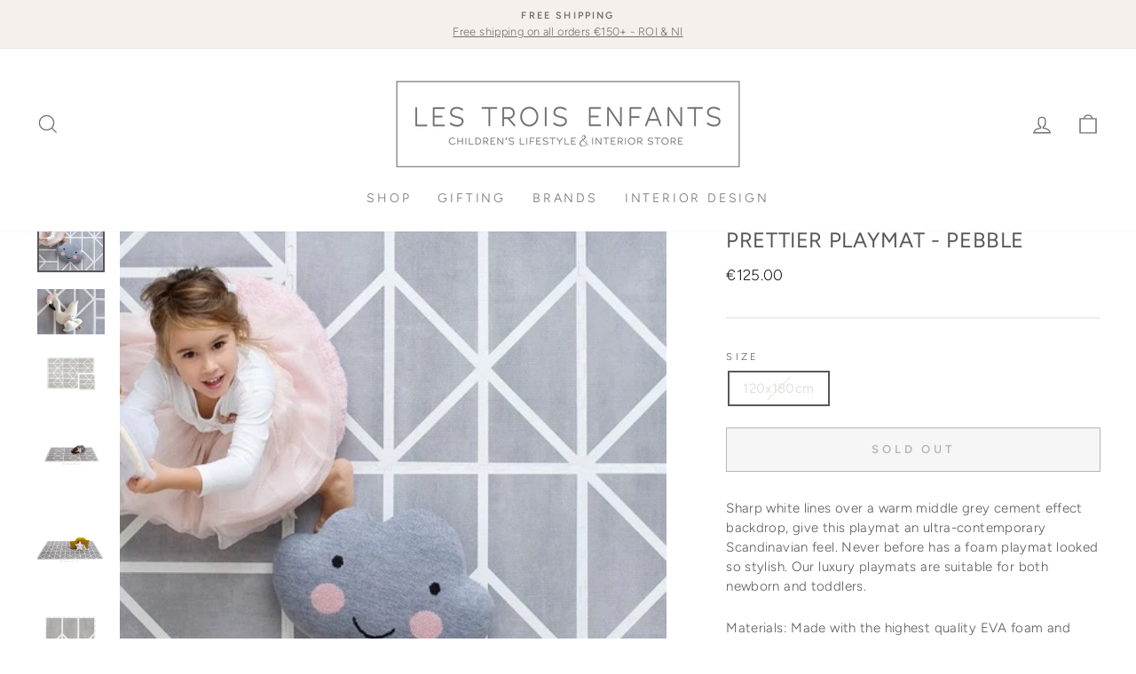

--- FILE ---
content_type: text/html; charset=utf-8
request_url: https://www.lestroisenfants.ie/products/pebble-prettier-playmats-the-nordic-collection
body_size: 22943
content:
<!doctype html>
<html class="no-js" lang="en" dir="ltr">
<head>
  <meta charset="utf-8">
  <meta http-equiv="X-UA-Compatible" content="IE=edge,chrome=1">
  <meta name="viewport" content="width=device-width,initial-scale=1">
  <meta name="theme-color" content="#ffffff">
  <link rel="canonical" href="https://www.lestroisenfants.ie/products/pebble-prettier-playmats-the-nordic-collection">
  <link rel="preconnect" href="https://cdn.shopify.com">
  <link rel="preconnect" href="https://fonts.shopifycdn.com">
  <link rel="dns-prefetch" href="https://productreviews.shopifycdn.com">
  <link rel="dns-prefetch" href="https://ajax.googleapis.com">
  <link rel="dns-prefetch" href="https://maps.googleapis.com">
  <link rel="dns-prefetch" href="https://maps.gstatic.com"><link rel="shortcut icon" href="//www.lestroisenfants.ie/cdn/shop/files/favicon-32x32_32x32.png?v=1623944576" type="image/png" /><title>Prettier Playmat - Pebble
&ndash; Les Trois Enfants
</title>
<meta name="description" content="Sharp white lines over a warm middle grey cement effect backdrop, give this playmat an ultra-contemporary Scandinavian feel. Never before has a foam playmat looked so stylish. Our luxury playmats are suitable for both newborn and toddlers. Materials: Made with the highest quality EVA foam and third party tested for you"><meta property="og:site_name" content="Les Trois Enfants">
  <meta property="og:url" content="https://www.lestroisenfants.ie/products/pebble-prettier-playmats-the-nordic-collection">
  <meta property="og:title" content="Prettier Playmat - Pebble">
  <meta property="og:type" content="product">
  <meta property="og:description" content="Sharp white lines over a warm middle grey cement effect backdrop, give this playmat an ultra-contemporary Scandinavian feel. Never before has a foam playmat looked so stylish. Our luxury playmats are suitable for both newborn and toddlers. Materials: Made with the highest quality EVA foam and third party tested for you"><meta property="og:image" content="http://www.lestroisenfants.ie/cdn/shop/products/54DCB075-F569-4E2C-8663-6190816BE771.jpg?v=1637067391">
    <meta property="og:image:secure_url" content="https://www.lestroisenfants.ie/cdn/shop/products/54DCB075-F569-4E2C-8663-6190816BE771.jpg?v=1637067391">
    <meta property="og:image:width" content="450">
    <meta property="og:image:height" content="450"><meta name="twitter:site" content="@">
  <meta name="twitter:card" content="summary_large_image">
  <meta name="twitter:title" content="Prettier Playmat - Pebble">
  <meta name="twitter:description" content="Sharp white lines over a warm middle grey cement effect backdrop, give this playmat an ultra-contemporary Scandinavian feel. Never before has a foam playmat looked so stylish. Our luxury playmats are suitable for both newborn and toddlers. Materials: Made with the highest quality EVA foam and third party tested for you">
<style data-shopify>@font-face {
  font-family: Figtree;
  font-weight: 400;
  font-style: normal;
  font-display: swap;
  src: url("//www.lestroisenfants.ie/cdn/fonts/figtree/figtree_n4.3c0838aba1701047e60be6a99a1b0a40ce9b8419.woff2") format("woff2"),
       url("//www.lestroisenfants.ie/cdn/fonts/figtree/figtree_n4.c0575d1db21fc3821f17fd6617d3dee552312137.woff") format("woff");
}

  @font-face {
  font-family: Figtree;
  font-weight: 300;
  font-style: normal;
  font-display: swap;
  src: url("//www.lestroisenfants.ie/cdn/fonts/figtree/figtree_n3.e4cc0323f8b9feb279bf6ced9d868d88ce80289f.woff2") format("woff2"),
       url("//www.lestroisenfants.ie/cdn/fonts/figtree/figtree_n3.db79ac3fb83d054d99bd79fccf8e8782b5cf449e.woff") format("woff");
}


  @font-face {
  font-family: Figtree;
  font-weight: 600;
  font-style: normal;
  font-display: swap;
  src: url("//www.lestroisenfants.ie/cdn/fonts/figtree/figtree_n6.9d1ea52bb49a0a86cfd1b0383d00f83d3fcc14de.woff2") format("woff2"),
       url("//www.lestroisenfants.ie/cdn/fonts/figtree/figtree_n6.f0fcdea525a0e47b2ae4ab645832a8e8a96d31d3.woff") format("woff");
}

  @font-face {
  font-family: Figtree;
  font-weight: 300;
  font-style: italic;
  font-display: swap;
  src: url("//www.lestroisenfants.ie/cdn/fonts/figtree/figtree_i3.914abbe7a583759f0a18bf02652c9ee1f4bb1c6d.woff2") format("woff2"),
       url("//www.lestroisenfants.ie/cdn/fonts/figtree/figtree_i3.3d7354f07ddb3c61082efcb69896c65d6c00d9fa.woff") format("woff");
}

  @font-face {
  font-family: Figtree;
  font-weight: 600;
  font-style: italic;
  font-display: swap;
  src: url("//www.lestroisenfants.ie/cdn/fonts/figtree/figtree_i6.702baae75738b446cfbed6ac0d60cab7b21e61ba.woff2") format("woff2"),
       url("//www.lestroisenfants.ie/cdn/fonts/figtree/figtree_i6.6b8dc40d16c9905d29525156e284509f871ce8f9.woff") format("woff");
}

</style><link href="//www.lestroisenfants.ie/cdn/shop/t/6/assets/theme.css?v=131424591834981773181696239193" rel="stylesheet" type="text/css" media="all" />
<style data-shopify>:root {
    --typeHeaderPrimary: Figtree;
    --typeHeaderFallback: sans-serif;
    --typeHeaderSize: 28px;
    --typeHeaderWeight: 400;
    --typeHeaderLineHeight: 1.5;
    --typeHeaderSpacing: 0.025em;

    --typeBasePrimary:Figtree;
    --typeBaseFallback:sans-serif;
    --typeBaseSize: 15px;
    --typeBaseWeight: 300;
    --typeBaseSpacing: 0.025em;
    --typeBaseLineHeight: 1.5;

    --typeCollectionTitle: 15px;

    --iconWeight: 3px;
    --iconLinecaps: miter;

    
      --buttonRadius: 0px;
    

    --colorGridOverlayOpacity: 0.1;
  }

  .placeholder-content {
    background-image: linear-gradient(100deg, #ffffff 40%, #f7f7f7 63%, #ffffff 79%);
  }</style><script>
    document.documentElement.className = document.documentElement.className.replace('no-js', 'js');

    window.theme = window.theme || {};
    theme.routes = {
      home: "/",
      cart: "/cart.js",
      cartPage: "/cart",
      cartAdd: "/cart/add.js",
      cartChange: "/cart/change.js"
    };
    theme.strings = {
      soldOut: "Sold Out",
      unavailable: "Unavailable",
      stockLabel: "Only [count] items in stock!",
      willNotShipUntil: "Will not ship until [date]",
      willBeInStockAfter: "Will be in stock after [date]",
      waitingForStock: "Inventory on the way",
      savePrice: "Save [saved_amount]",
      cartEmpty: "Your cart is currently empty.",
      cartTermsConfirmation: "You must agree with the terms and conditions of sales to check out",
      searchCollections: "Collections:",
      searchPages: "Pages:",
      searchArticles: "Articles:"
    };
    theme.settings = {
      dynamicVariantsEnable: true,
      dynamicVariantType: "button",
      cartType: "drawer",
      isCustomerTemplate: false,
      moneyFormat: "€{{amount}}",
      saveType: "percent",
      recentlyViewedEnabled: false,
      productImageSize: "square",
      productImageCover: true,
      predictiveSearch: true,
      predictiveSearchType: "product",
      inventoryThreshold: 10,
      quickView: true,
      themeName: 'Impulse',
      themeVersion: "4.1.4"
    };
  </script>

  <script>window.performance && window.performance.mark && window.performance.mark('shopify.content_for_header.start');</script><meta name="facebook-domain-verification" content="hz1ipjoifqbbggzwip7y8nebtjmx4p">
<meta name="facebook-domain-verification" content="3dn8yre7qpkxgff6l1fxhi7iz4qvys">
<meta name="google-site-verification" content="pkeIWps_jiVW7F5TKuild2VCIJYKvp9uA1mtS7zPap0">
<meta id="shopify-digital-wallet" name="shopify-digital-wallet" content="/56831639723/digital_wallets/dialog">
<meta name="shopify-checkout-api-token" content="718c129a16eba875d556662c5586230d">
<link rel="alternate" type="application/json+oembed" href="https://www.lestroisenfants.ie/products/pebble-prettier-playmats-the-nordic-collection.oembed">
<script async="async" src="/checkouts/internal/preloads.js?locale=en-IE"></script>
<script id="apple-pay-shop-capabilities" type="application/json">{"shopId":56831639723,"countryCode":"IE","currencyCode":"EUR","merchantCapabilities":["supports3DS"],"merchantId":"gid:\/\/shopify\/Shop\/56831639723","merchantName":"Les Trois Enfants","requiredBillingContactFields":["postalAddress","email","phone"],"requiredShippingContactFields":["postalAddress","email","phone"],"shippingType":"shipping","supportedNetworks":["visa","maestro","masterCard","amex"],"total":{"type":"pending","label":"Les Trois Enfants","amount":"1.00"},"shopifyPaymentsEnabled":true,"supportsSubscriptions":true}</script>
<script id="shopify-features" type="application/json">{"accessToken":"718c129a16eba875d556662c5586230d","betas":["rich-media-storefront-analytics"],"domain":"www.lestroisenfants.ie","predictiveSearch":true,"shopId":56831639723,"locale":"en"}</script>
<script>var Shopify = Shopify || {};
Shopify.shop = "les-trois-enfants.myshopify.com";
Shopify.locale = "en";
Shopify.currency = {"active":"EUR","rate":"1.0"};
Shopify.country = "IE";
Shopify.theme = {"name":"LTE - v1.3 (Bright Sky Digital)","id":126524620971,"schema_name":"Impulse","schema_version":"4.1.4","theme_store_id":857,"role":"main"};
Shopify.theme.handle = "null";
Shopify.theme.style = {"id":null,"handle":null};
Shopify.cdnHost = "www.lestroisenfants.ie/cdn";
Shopify.routes = Shopify.routes || {};
Shopify.routes.root = "/";</script>
<script type="module">!function(o){(o.Shopify=o.Shopify||{}).modules=!0}(window);</script>
<script>!function(o){function n(){var o=[];function n(){o.push(Array.prototype.slice.apply(arguments))}return n.q=o,n}var t=o.Shopify=o.Shopify||{};t.loadFeatures=n(),t.autoloadFeatures=n()}(window);</script>
<script id="shop-js-analytics" type="application/json">{"pageType":"product"}</script>
<script defer="defer" async type="module" src="//www.lestroisenfants.ie/cdn/shopifycloud/shop-js/modules/v2/client.init-shop-cart-sync_C5BV16lS.en.esm.js"></script>
<script defer="defer" async type="module" src="//www.lestroisenfants.ie/cdn/shopifycloud/shop-js/modules/v2/chunk.common_CygWptCX.esm.js"></script>
<script type="module">
  await import("//www.lestroisenfants.ie/cdn/shopifycloud/shop-js/modules/v2/client.init-shop-cart-sync_C5BV16lS.en.esm.js");
await import("//www.lestroisenfants.ie/cdn/shopifycloud/shop-js/modules/v2/chunk.common_CygWptCX.esm.js");

  window.Shopify.SignInWithShop?.initShopCartSync?.({"fedCMEnabled":true,"windoidEnabled":true});

</script>
<script id="__st">var __st={"a":56831639723,"offset":0,"reqid":"44ef267d-208e-4c08-9e6a-57078472233d-1768725556","pageurl":"www.lestroisenfants.ie\/products\/pebble-prettier-playmats-the-nordic-collection","u":"e542351e6832","p":"product","rtyp":"product","rid":6750250729643};</script>
<script>window.ShopifyPaypalV4VisibilityTracking = true;</script>
<script id="captcha-bootstrap">!function(){'use strict';const t='contact',e='account',n='new_comment',o=[[t,t],['blogs',n],['comments',n],[t,'customer']],c=[[e,'customer_login'],[e,'guest_login'],[e,'recover_customer_password'],[e,'create_customer']],r=t=>t.map((([t,e])=>`form[action*='/${t}']:not([data-nocaptcha='true']) input[name='form_type'][value='${e}']`)).join(','),a=t=>()=>t?[...document.querySelectorAll(t)].map((t=>t.form)):[];function s(){const t=[...o],e=r(t);return a(e)}const i='password',u='form_key',d=['recaptcha-v3-token','g-recaptcha-response','h-captcha-response',i],f=()=>{try{return window.sessionStorage}catch{return}},m='__shopify_v',_=t=>t.elements[u];function p(t,e,n=!1){try{const o=window.sessionStorage,c=JSON.parse(o.getItem(e)),{data:r}=function(t){const{data:e,action:n}=t;return t[m]||n?{data:e,action:n}:{data:t,action:n}}(c);for(const[e,n]of Object.entries(r))t.elements[e]&&(t.elements[e].value=n);n&&o.removeItem(e)}catch(o){console.error('form repopulation failed',{error:o})}}const l='form_type',E='cptcha';function T(t){t.dataset[E]=!0}const w=window,h=w.document,L='Shopify',v='ce_forms',y='captcha';let A=!1;((t,e)=>{const n=(g='f06e6c50-85a8-45c8-87d0-21a2b65856fe',I='https://cdn.shopify.com/shopifycloud/storefront-forms-hcaptcha/ce_storefront_forms_captcha_hcaptcha.v1.5.2.iife.js',D={infoText:'Protected by hCaptcha',privacyText:'Privacy',termsText:'Terms'},(t,e,n)=>{const o=w[L][v],c=o.bindForm;if(c)return c(t,g,e,D).then(n);var r;o.q.push([[t,g,e,D],n]),r=I,A||(h.body.append(Object.assign(h.createElement('script'),{id:'captcha-provider',async:!0,src:r})),A=!0)});var g,I,D;w[L]=w[L]||{},w[L][v]=w[L][v]||{},w[L][v].q=[],w[L][y]=w[L][y]||{},w[L][y].protect=function(t,e){n(t,void 0,e),T(t)},Object.freeze(w[L][y]),function(t,e,n,w,h,L){const[v,y,A,g]=function(t,e,n){const i=e?o:[],u=t?c:[],d=[...i,...u],f=r(d),m=r(i),_=r(d.filter((([t,e])=>n.includes(e))));return[a(f),a(m),a(_),s()]}(w,h,L),I=t=>{const e=t.target;return e instanceof HTMLFormElement?e:e&&e.form},D=t=>v().includes(t);t.addEventListener('submit',(t=>{const e=I(t);if(!e)return;const n=D(e)&&!e.dataset.hcaptchaBound&&!e.dataset.recaptchaBound,o=_(e),c=g().includes(e)&&(!o||!o.value);(n||c)&&t.preventDefault(),c&&!n&&(function(t){try{if(!f())return;!function(t){const e=f();if(!e)return;const n=_(t);if(!n)return;const o=n.value;o&&e.removeItem(o)}(t);const e=Array.from(Array(32),(()=>Math.random().toString(36)[2])).join('');!function(t,e){_(t)||t.append(Object.assign(document.createElement('input'),{type:'hidden',name:u})),t.elements[u].value=e}(t,e),function(t,e){const n=f();if(!n)return;const o=[...t.querySelectorAll(`input[type='${i}']`)].map((({name:t})=>t)),c=[...d,...o],r={};for(const[a,s]of new FormData(t).entries())c.includes(a)||(r[a]=s);n.setItem(e,JSON.stringify({[m]:1,action:t.action,data:r}))}(t,e)}catch(e){console.error('failed to persist form',e)}}(e),e.submit())}));const S=(t,e)=>{t&&!t.dataset[E]&&(n(t,e.some((e=>e===t))),T(t))};for(const o of['focusin','change'])t.addEventListener(o,(t=>{const e=I(t);D(e)&&S(e,y())}));const B=e.get('form_key'),M=e.get(l),P=B&&M;t.addEventListener('DOMContentLoaded',(()=>{const t=y();if(P)for(const e of t)e.elements[l].value===M&&p(e,B);[...new Set([...A(),...v().filter((t=>'true'===t.dataset.shopifyCaptcha))])].forEach((e=>S(e,t)))}))}(h,new URLSearchParams(w.location.search),n,t,e,['guest_login'])})(!0,!0)}();</script>
<script integrity="sha256-4kQ18oKyAcykRKYeNunJcIwy7WH5gtpwJnB7kiuLZ1E=" data-source-attribution="shopify.loadfeatures" defer="defer" src="//www.lestroisenfants.ie/cdn/shopifycloud/storefront/assets/storefront/load_feature-a0a9edcb.js" crossorigin="anonymous"></script>
<script data-source-attribution="shopify.dynamic_checkout.dynamic.init">var Shopify=Shopify||{};Shopify.PaymentButton=Shopify.PaymentButton||{isStorefrontPortableWallets:!0,init:function(){window.Shopify.PaymentButton.init=function(){};var t=document.createElement("script");t.src="https://www.lestroisenfants.ie/cdn/shopifycloud/portable-wallets/latest/portable-wallets.en.js",t.type="module",document.head.appendChild(t)}};
</script>
<script data-source-attribution="shopify.dynamic_checkout.buyer_consent">
  function portableWalletsHideBuyerConsent(e){var t=document.getElementById("shopify-buyer-consent"),n=document.getElementById("shopify-subscription-policy-button");t&&n&&(t.classList.add("hidden"),t.setAttribute("aria-hidden","true"),n.removeEventListener("click",e))}function portableWalletsShowBuyerConsent(e){var t=document.getElementById("shopify-buyer-consent"),n=document.getElementById("shopify-subscription-policy-button");t&&n&&(t.classList.remove("hidden"),t.removeAttribute("aria-hidden"),n.addEventListener("click",e))}window.Shopify?.PaymentButton&&(window.Shopify.PaymentButton.hideBuyerConsent=portableWalletsHideBuyerConsent,window.Shopify.PaymentButton.showBuyerConsent=portableWalletsShowBuyerConsent);
</script>
<script>
  function portableWalletsCleanup(e){e&&e.src&&console.error("Failed to load portable wallets script "+e.src);var t=document.querySelectorAll("shopify-accelerated-checkout .shopify-payment-button__skeleton, shopify-accelerated-checkout-cart .wallet-cart-button__skeleton"),e=document.getElementById("shopify-buyer-consent");for(let e=0;e<t.length;e++)t[e].remove();e&&e.remove()}function portableWalletsNotLoadedAsModule(e){e instanceof ErrorEvent&&"string"==typeof e.message&&e.message.includes("import.meta")&&"string"==typeof e.filename&&e.filename.includes("portable-wallets")&&(window.removeEventListener("error",portableWalletsNotLoadedAsModule),window.Shopify.PaymentButton.failedToLoad=e,"loading"===document.readyState?document.addEventListener("DOMContentLoaded",window.Shopify.PaymentButton.init):window.Shopify.PaymentButton.init())}window.addEventListener("error",portableWalletsNotLoadedAsModule);
</script>

<script type="module" src="https://www.lestroisenfants.ie/cdn/shopifycloud/portable-wallets/latest/portable-wallets.en.js" onError="portableWalletsCleanup(this)" crossorigin="anonymous"></script>
<script nomodule>
  document.addEventListener("DOMContentLoaded", portableWalletsCleanup);
</script>

<script id='scb4127' type='text/javascript' async='' src='https://www.lestroisenfants.ie/cdn/shopifycloud/privacy-banner/storefront-banner.js'></script><link id="shopify-accelerated-checkout-styles" rel="stylesheet" media="screen" href="https://www.lestroisenfants.ie/cdn/shopifycloud/portable-wallets/latest/accelerated-checkout-backwards-compat.css" crossorigin="anonymous">
<style id="shopify-accelerated-checkout-cart">
        #shopify-buyer-consent {
  margin-top: 1em;
  display: inline-block;
  width: 100%;
}

#shopify-buyer-consent.hidden {
  display: none;
}

#shopify-subscription-policy-button {
  background: none;
  border: none;
  padding: 0;
  text-decoration: underline;
  font-size: inherit;
  cursor: pointer;
}

#shopify-subscription-policy-button::before {
  box-shadow: none;
}

      </style>

<script>window.performance && window.performance.mark && window.performance.mark('shopify.content_for_header.end');</script>

  <script src="//www.lestroisenfants.ie/cdn/shop/t/6/assets/vendor-scripts-v9.js" defer="defer"></script><script src="//www.lestroisenfants.ie/cdn/shop/t/6/assets/theme.min.js?v=60451137851990189171629881199" defer="defer"></script><link href="https://monorail-edge.shopifysvc.com" rel="dns-prefetch">
<script>(function(){if ("sendBeacon" in navigator && "performance" in window) {try {var session_token_from_headers = performance.getEntriesByType('navigation')[0].serverTiming.find(x => x.name == '_s').description;} catch {var session_token_from_headers = undefined;}var session_cookie_matches = document.cookie.match(/_shopify_s=([^;]*)/);var session_token_from_cookie = session_cookie_matches && session_cookie_matches.length === 2 ? session_cookie_matches[1] : "";var session_token = session_token_from_headers || session_token_from_cookie || "";function handle_abandonment_event(e) {var entries = performance.getEntries().filter(function(entry) {return /monorail-edge.shopifysvc.com/.test(entry.name);});if (!window.abandonment_tracked && entries.length === 0) {window.abandonment_tracked = true;var currentMs = Date.now();var navigation_start = performance.timing.navigationStart;var payload = {shop_id: 56831639723,url: window.location.href,navigation_start,duration: currentMs - navigation_start,session_token,page_type: "product"};window.navigator.sendBeacon("https://monorail-edge.shopifysvc.com/v1/produce", JSON.stringify({schema_id: "online_store_buyer_site_abandonment/1.1",payload: payload,metadata: {event_created_at_ms: currentMs,event_sent_at_ms: currentMs}}));}}window.addEventListener('pagehide', handle_abandonment_event);}}());</script>
<script id="web-pixels-manager-setup">(function e(e,d,r,n,o){if(void 0===o&&(o={}),!Boolean(null===(a=null===(i=window.Shopify)||void 0===i?void 0:i.analytics)||void 0===a?void 0:a.replayQueue)){var i,a;window.Shopify=window.Shopify||{};var t=window.Shopify;t.analytics=t.analytics||{};var s=t.analytics;s.replayQueue=[],s.publish=function(e,d,r){return s.replayQueue.push([e,d,r]),!0};try{self.performance.mark("wpm:start")}catch(e){}var l=function(){var e={modern:/Edge?\/(1{2}[4-9]|1[2-9]\d|[2-9]\d{2}|\d{4,})\.\d+(\.\d+|)|Firefox\/(1{2}[4-9]|1[2-9]\d|[2-9]\d{2}|\d{4,})\.\d+(\.\d+|)|Chrom(ium|e)\/(9{2}|\d{3,})\.\d+(\.\d+|)|(Maci|X1{2}).+ Version\/(15\.\d+|(1[6-9]|[2-9]\d|\d{3,})\.\d+)([,.]\d+|)( \(\w+\)|)( Mobile\/\w+|) Safari\/|Chrome.+OPR\/(9{2}|\d{3,})\.\d+\.\d+|(CPU[ +]OS|iPhone[ +]OS|CPU[ +]iPhone|CPU IPhone OS|CPU iPad OS)[ +]+(15[._]\d+|(1[6-9]|[2-9]\d|\d{3,})[._]\d+)([._]\d+|)|Android:?[ /-](13[3-9]|1[4-9]\d|[2-9]\d{2}|\d{4,})(\.\d+|)(\.\d+|)|Android.+Firefox\/(13[5-9]|1[4-9]\d|[2-9]\d{2}|\d{4,})\.\d+(\.\d+|)|Android.+Chrom(ium|e)\/(13[3-9]|1[4-9]\d|[2-9]\d{2}|\d{4,})\.\d+(\.\d+|)|SamsungBrowser\/([2-9]\d|\d{3,})\.\d+/,legacy:/Edge?\/(1[6-9]|[2-9]\d|\d{3,})\.\d+(\.\d+|)|Firefox\/(5[4-9]|[6-9]\d|\d{3,})\.\d+(\.\d+|)|Chrom(ium|e)\/(5[1-9]|[6-9]\d|\d{3,})\.\d+(\.\d+|)([\d.]+$|.*Safari\/(?![\d.]+ Edge\/[\d.]+$))|(Maci|X1{2}).+ Version\/(10\.\d+|(1[1-9]|[2-9]\d|\d{3,})\.\d+)([,.]\d+|)( \(\w+\)|)( Mobile\/\w+|) Safari\/|Chrome.+OPR\/(3[89]|[4-9]\d|\d{3,})\.\d+\.\d+|(CPU[ +]OS|iPhone[ +]OS|CPU[ +]iPhone|CPU IPhone OS|CPU iPad OS)[ +]+(10[._]\d+|(1[1-9]|[2-9]\d|\d{3,})[._]\d+)([._]\d+|)|Android:?[ /-](13[3-9]|1[4-9]\d|[2-9]\d{2}|\d{4,})(\.\d+|)(\.\d+|)|Mobile Safari.+OPR\/([89]\d|\d{3,})\.\d+\.\d+|Android.+Firefox\/(13[5-9]|1[4-9]\d|[2-9]\d{2}|\d{4,})\.\d+(\.\d+|)|Android.+Chrom(ium|e)\/(13[3-9]|1[4-9]\d|[2-9]\d{2}|\d{4,})\.\d+(\.\d+|)|Android.+(UC? ?Browser|UCWEB|U3)[ /]?(15\.([5-9]|\d{2,})|(1[6-9]|[2-9]\d|\d{3,})\.\d+)\.\d+|SamsungBrowser\/(5\.\d+|([6-9]|\d{2,})\.\d+)|Android.+MQ{2}Browser\/(14(\.(9|\d{2,})|)|(1[5-9]|[2-9]\d|\d{3,})(\.\d+|))(\.\d+|)|K[Aa][Ii]OS\/(3\.\d+|([4-9]|\d{2,})\.\d+)(\.\d+|)/},d=e.modern,r=e.legacy,n=navigator.userAgent;return n.match(d)?"modern":n.match(r)?"legacy":"unknown"}(),u="modern"===l?"modern":"legacy",c=(null!=n?n:{modern:"",legacy:""})[u],f=function(e){return[e.baseUrl,"/wpm","/b",e.hashVersion,"modern"===e.buildTarget?"m":"l",".js"].join("")}({baseUrl:d,hashVersion:r,buildTarget:u}),m=function(e){var d=e.version,r=e.bundleTarget,n=e.surface,o=e.pageUrl,i=e.monorailEndpoint;return{emit:function(e){var a=e.status,t=e.errorMsg,s=(new Date).getTime(),l=JSON.stringify({metadata:{event_sent_at_ms:s},events:[{schema_id:"web_pixels_manager_load/3.1",payload:{version:d,bundle_target:r,page_url:o,status:a,surface:n,error_msg:t},metadata:{event_created_at_ms:s}}]});if(!i)return console&&console.warn&&console.warn("[Web Pixels Manager] No Monorail endpoint provided, skipping logging."),!1;try{return self.navigator.sendBeacon.bind(self.navigator)(i,l)}catch(e){}var u=new XMLHttpRequest;try{return u.open("POST",i,!0),u.setRequestHeader("Content-Type","text/plain"),u.send(l),!0}catch(e){return console&&console.warn&&console.warn("[Web Pixels Manager] Got an unhandled error while logging to Monorail."),!1}}}}({version:r,bundleTarget:l,surface:e.surface,pageUrl:self.location.href,monorailEndpoint:e.monorailEndpoint});try{o.browserTarget=l,function(e){var d=e.src,r=e.async,n=void 0===r||r,o=e.onload,i=e.onerror,a=e.sri,t=e.scriptDataAttributes,s=void 0===t?{}:t,l=document.createElement("script"),u=document.querySelector("head"),c=document.querySelector("body");if(l.async=n,l.src=d,a&&(l.integrity=a,l.crossOrigin="anonymous"),s)for(var f in s)if(Object.prototype.hasOwnProperty.call(s,f))try{l.dataset[f]=s[f]}catch(e){}if(o&&l.addEventListener("load",o),i&&l.addEventListener("error",i),u)u.appendChild(l);else{if(!c)throw new Error("Did not find a head or body element to append the script");c.appendChild(l)}}({src:f,async:!0,onload:function(){if(!function(){var e,d;return Boolean(null===(d=null===(e=window.Shopify)||void 0===e?void 0:e.analytics)||void 0===d?void 0:d.initialized)}()){var d=window.webPixelsManager.init(e)||void 0;if(d){var r=window.Shopify.analytics;r.replayQueue.forEach((function(e){var r=e[0],n=e[1],o=e[2];d.publishCustomEvent(r,n,o)})),r.replayQueue=[],r.publish=d.publishCustomEvent,r.visitor=d.visitor,r.initialized=!0}}},onerror:function(){return m.emit({status:"failed",errorMsg:"".concat(f," has failed to load")})},sri:function(e){var d=/^sha384-[A-Za-z0-9+/=]+$/;return"string"==typeof e&&d.test(e)}(c)?c:"",scriptDataAttributes:o}),m.emit({status:"loading"})}catch(e){m.emit({status:"failed",errorMsg:(null==e?void 0:e.message)||"Unknown error"})}}})({shopId: 56831639723,storefrontBaseUrl: "https://www.lestroisenfants.ie",extensionsBaseUrl: "https://extensions.shopifycdn.com/cdn/shopifycloud/web-pixels-manager",monorailEndpoint: "https://monorail-edge.shopifysvc.com/unstable/produce_batch",surface: "storefront-renderer",enabledBetaFlags: ["2dca8a86"],webPixelsConfigList: [{"id":"1058668875","configuration":"{\"config\":\"{\\\"pixel_id\\\":\\\"GT-5TQX427\\\",\\\"target_country\\\":\\\"IE\\\",\\\"gtag_events\\\":[{\\\"type\\\":\\\"purchase\\\",\\\"action_label\\\":\\\"MC-3EHYY0SC46\\\"},{\\\"type\\\":\\\"page_view\\\",\\\"action_label\\\":\\\"MC-3EHYY0SC46\\\"},{\\\"type\\\":\\\"view_item\\\",\\\"action_label\\\":\\\"MC-3EHYY0SC46\\\"}],\\\"enable_monitoring_mode\\\":false}\"}","eventPayloadVersion":"v1","runtimeContext":"OPEN","scriptVersion":"b2a88bafab3e21179ed38636efcd8a93","type":"APP","apiClientId":1780363,"privacyPurposes":[],"dataSharingAdjustments":{"protectedCustomerApprovalScopes":["read_customer_address","read_customer_email","read_customer_name","read_customer_personal_data","read_customer_phone"]}},{"id":"334266699","configuration":"{\"pixel_id\":\"1116091045880968\",\"pixel_type\":\"facebook_pixel\",\"metaapp_system_user_token\":\"-\"}","eventPayloadVersion":"v1","runtimeContext":"OPEN","scriptVersion":"ca16bc87fe92b6042fbaa3acc2fbdaa6","type":"APP","apiClientId":2329312,"privacyPurposes":["ANALYTICS","MARKETING","SALE_OF_DATA"],"dataSharingAdjustments":{"protectedCustomerApprovalScopes":["read_customer_address","read_customer_email","read_customer_name","read_customer_personal_data","read_customer_phone"]}},{"id":"shopify-app-pixel","configuration":"{}","eventPayloadVersion":"v1","runtimeContext":"STRICT","scriptVersion":"0450","apiClientId":"shopify-pixel","type":"APP","privacyPurposes":["ANALYTICS","MARKETING"]},{"id":"shopify-custom-pixel","eventPayloadVersion":"v1","runtimeContext":"LAX","scriptVersion":"0450","apiClientId":"shopify-pixel","type":"CUSTOM","privacyPurposes":["ANALYTICS","MARKETING"]}],isMerchantRequest: false,initData: {"shop":{"name":"Les Trois Enfants","paymentSettings":{"currencyCode":"EUR"},"myshopifyDomain":"les-trois-enfants.myshopify.com","countryCode":"IE","storefrontUrl":"https:\/\/www.lestroisenfants.ie"},"customer":null,"cart":null,"checkout":null,"productVariants":[{"price":{"amount":125.0,"currencyCode":"EUR"},"product":{"title":"Prettier Playmat - Pebble","vendor":"Toddlekind","id":"6750250729643","untranslatedTitle":"Prettier Playmat - Pebble","url":"\/products\/pebble-prettier-playmats-the-nordic-collection","type":"Lifestyle"},"id":"40833793982635","image":{"src":"\/\/www.lestroisenfants.ie\/cdn\/shop\/products\/54DCB075-F569-4E2C-8663-6190816BE771.jpg?v=1637067391"},"sku":"LTE-L-T-0026-S","title":"120x180cm","untranslatedTitle":"120x180cm"}],"purchasingCompany":null},},"https://www.lestroisenfants.ie/cdn","fcfee988w5aeb613cpc8e4bc33m6693e112",{"modern":"","legacy":""},{"shopId":"56831639723","storefrontBaseUrl":"https:\/\/www.lestroisenfants.ie","extensionBaseUrl":"https:\/\/extensions.shopifycdn.com\/cdn\/shopifycloud\/web-pixels-manager","surface":"storefront-renderer","enabledBetaFlags":"[\"2dca8a86\"]","isMerchantRequest":"false","hashVersion":"fcfee988w5aeb613cpc8e4bc33m6693e112","publish":"custom","events":"[[\"page_viewed\",{}],[\"product_viewed\",{\"productVariant\":{\"price\":{\"amount\":125.0,\"currencyCode\":\"EUR\"},\"product\":{\"title\":\"Prettier Playmat - Pebble\",\"vendor\":\"Toddlekind\",\"id\":\"6750250729643\",\"untranslatedTitle\":\"Prettier Playmat - Pebble\",\"url\":\"\/products\/pebble-prettier-playmats-the-nordic-collection\",\"type\":\"Lifestyle\"},\"id\":\"40833793982635\",\"image\":{\"src\":\"\/\/www.lestroisenfants.ie\/cdn\/shop\/products\/54DCB075-F569-4E2C-8663-6190816BE771.jpg?v=1637067391\"},\"sku\":\"LTE-L-T-0026-S\",\"title\":\"120x180cm\",\"untranslatedTitle\":\"120x180cm\"}}]]"});</script><script>
  window.ShopifyAnalytics = window.ShopifyAnalytics || {};
  window.ShopifyAnalytics.meta = window.ShopifyAnalytics.meta || {};
  window.ShopifyAnalytics.meta.currency = 'EUR';
  var meta = {"product":{"id":6750250729643,"gid":"gid:\/\/shopify\/Product\/6750250729643","vendor":"Toddlekind","type":"Lifestyle","handle":"pebble-prettier-playmats-the-nordic-collection","variants":[{"id":40833793982635,"price":12500,"name":"Prettier Playmat - Pebble - 120x180cm","public_title":"120x180cm","sku":"LTE-L-T-0026-S"}],"remote":false},"page":{"pageType":"product","resourceType":"product","resourceId":6750250729643,"requestId":"44ef267d-208e-4c08-9e6a-57078472233d-1768725556"}};
  for (var attr in meta) {
    window.ShopifyAnalytics.meta[attr] = meta[attr];
  }
</script>
<script class="analytics">
  (function () {
    var customDocumentWrite = function(content) {
      var jquery = null;

      if (window.jQuery) {
        jquery = window.jQuery;
      } else if (window.Checkout && window.Checkout.$) {
        jquery = window.Checkout.$;
      }

      if (jquery) {
        jquery('body').append(content);
      }
    };

    var hasLoggedConversion = function(token) {
      if (token) {
        return document.cookie.indexOf('loggedConversion=' + token) !== -1;
      }
      return false;
    }

    var setCookieIfConversion = function(token) {
      if (token) {
        var twoMonthsFromNow = new Date(Date.now());
        twoMonthsFromNow.setMonth(twoMonthsFromNow.getMonth() + 2);

        document.cookie = 'loggedConversion=' + token + '; expires=' + twoMonthsFromNow;
      }
    }

    var trekkie = window.ShopifyAnalytics.lib = window.trekkie = window.trekkie || [];
    if (trekkie.integrations) {
      return;
    }
    trekkie.methods = [
      'identify',
      'page',
      'ready',
      'track',
      'trackForm',
      'trackLink'
    ];
    trekkie.factory = function(method) {
      return function() {
        var args = Array.prototype.slice.call(arguments);
        args.unshift(method);
        trekkie.push(args);
        return trekkie;
      };
    };
    for (var i = 0; i < trekkie.methods.length; i++) {
      var key = trekkie.methods[i];
      trekkie[key] = trekkie.factory(key);
    }
    trekkie.load = function(config) {
      trekkie.config = config || {};
      trekkie.config.initialDocumentCookie = document.cookie;
      var first = document.getElementsByTagName('script')[0];
      var script = document.createElement('script');
      script.type = 'text/javascript';
      script.onerror = function(e) {
        var scriptFallback = document.createElement('script');
        scriptFallback.type = 'text/javascript';
        scriptFallback.onerror = function(error) {
                var Monorail = {
      produce: function produce(monorailDomain, schemaId, payload) {
        var currentMs = new Date().getTime();
        var event = {
          schema_id: schemaId,
          payload: payload,
          metadata: {
            event_created_at_ms: currentMs,
            event_sent_at_ms: currentMs
          }
        };
        return Monorail.sendRequest("https://" + monorailDomain + "/v1/produce", JSON.stringify(event));
      },
      sendRequest: function sendRequest(endpointUrl, payload) {
        // Try the sendBeacon API
        if (window && window.navigator && typeof window.navigator.sendBeacon === 'function' && typeof window.Blob === 'function' && !Monorail.isIos12()) {
          var blobData = new window.Blob([payload], {
            type: 'text/plain'
          });

          if (window.navigator.sendBeacon(endpointUrl, blobData)) {
            return true;
          } // sendBeacon was not successful

        } // XHR beacon

        var xhr = new XMLHttpRequest();

        try {
          xhr.open('POST', endpointUrl);
          xhr.setRequestHeader('Content-Type', 'text/plain');
          xhr.send(payload);
        } catch (e) {
          console.log(e);
        }

        return false;
      },
      isIos12: function isIos12() {
        return window.navigator.userAgent.lastIndexOf('iPhone; CPU iPhone OS 12_') !== -1 || window.navigator.userAgent.lastIndexOf('iPad; CPU OS 12_') !== -1;
      }
    };
    Monorail.produce('monorail-edge.shopifysvc.com',
      'trekkie_storefront_load_errors/1.1',
      {shop_id: 56831639723,
      theme_id: 126524620971,
      app_name: "storefront",
      context_url: window.location.href,
      source_url: "//www.lestroisenfants.ie/cdn/s/trekkie.storefront.cd680fe47e6c39ca5d5df5f0a32d569bc48c0f27.min.js"});

        };
        scriptFallback.async = true;
        scriptFallback.src = '//www.lestroisenfants.ie/cdn/s/trekkie.storefront.cd680fe47e6c39ca5d5df5f0a32d569bc48c0f27.min.js';
        first.parentNode.insertBefore(scriptFallback, first);
      };
      script.async = true;
      script.src = '//www.lestroisenfants.ie/cdn/s/trekkie.storefront.cd680fe47e6c39ca5d5df5f0a32d569bc48c0f27.min.js';
      first.parentNode.insertBefore(script, first);
    };
    trekkie.load(
      {"Trekkie":{"appName":"storefront","development":false,"defaultAttributes":{"shopId":56831639723,"isMerchantRequest":null,"themeId":126524620971,"themeCityHash":"15589329983153137989","contentLanguage":"en","currency":"EUR","eventMetadataId":"ba35e173-8eda-4d2e-ab37-7556b71e1c6c"},"isServerSideCookieWritingEnabled":true,"monorailRegion":"shop_domain","enabledBetaFlags":["65f19447"]},"Session Attribution":{},"S2S":{"facebookCapiEnabled":true,"source":"trekkie-storefront-renderer","apiClientId":580111}}
    );

    var loaded = false;
    trekkie.ready(function() {
      if (loaded) return;
      loaded = true;

      window.ShopifyAnalytics.lib = window.trekkie;

      var originalDocumentWrite = document.write;
      document.write = customDocumentWrite;
      try { window.ShopifyAnalytics.merchantGoogleAnalytics.call(this); } catch(error) {};
      document.write = originalDocumentWrite;

      window.ShopifyAnalytics.lib.page(null,{"pageType":"product","resourceType":"product","resourceId":6750250729643,"requestId":"44ef267d-208e-4c08-9e6a-57078472233d-1768725556","shopifyEmitted":true});

      var match = window.location.pathname.match(/checkouts\/(.+)\/(thank_you|post_purchase)/)
      var token = match? match[1]: undefined;
      if (!hasLoggedConversion(token)) {
        setCookieIfConversion(token);
        window.ShopifyAnalytics.lib.track("Viewed Product",{"currency":"EUR","variantId":40833793982635,"productId":6750250729643,"productGid":"gid:\/\/shopify\/Product\/6750250729643","name":"Prettier Playmat - Pebble - 120x180cm","price":"125.00","sku":"LTE-L-T-0026-S","brand":"Toddlekind","variant":"120x180cm","category":"Lifestyle","nonInteraction":true,"remote":false},undefined,undefined,{"shopifyEmitted":true});
      window.ShopifyAnalytics.lib.track("monorail:\/\/trekkie_storefront_viewed_product\/1.1",{"currency":"EUR","variantId":40833793982635,"productId":6750250729643,"productGid":"gid:\/\/shopify\/Product\/6750250729643","name":"Prettier Playmat - Pebble - 120x180cm","price":"125.00","sku":"LTE-L-T-0026-S","brand":"Toddlekind","variant":"120x180cm","category":"Lifestyle","nonInteraction":true,"remote":false,"referer":"https:\/\/www.lestroisenfants.ie\/products\/pebble-prettier-playmats-the-nordic-collection"});
      }
    });


        var eventsListenerScript = document.createElement('script');
        eventsListenerScript.async = true;
        eventsListenerScript.src = "//www.lestroisenfants.ie/cdn/shopifycloud/storefront/assets/shop_events_listener-3da45d37.js";
        document.getElementsByTagName('head')[0].appendChild(eventsListenerScript);

})();</script>
  <script>
  if (!window.ga || (window.ga && typeof window.ga !== 'function')) {
    window.ga = function ga() {
      (window.ga.q = window.ga.q || []).push(arguments);
      if (window.Shopify && window.Shopify.analytics && typeof window.Shopify.analytics.publish === 'function') {
        window.Shopify.analytics.publish("ga_stub_called", {}, {sendTo: "google_osp_migration"});
      }
      console.error("Shopify's Google Analytics stub called with:", Array.from(arguments), "\nSee https://help.shopify.com/manual/promoting-marketing/pixels/pixel-migration#google for more information.");
    };
    if (window.Shopify && window.Shopify.analytics && typeof window.Shopify.analytics.publish === 'function') {
      window.Shopify.analytics.publish("ga_stub_initialized", {}, {sendTo: "google_osp_migration"});
    }
  }
</script>
<script
  defer
  src="https://www.lestroisenfants.ie/cdn/shopifycloud/perf-kit/shopify-perf-kit-3.0.4.min.js"
  data-application="storefront-renderer"
  data-shop-id="56831639723"
  data-render-region="gcp-us-east1"
  data-page-type="product"
  data-theme-instance-id="126524620971"
  data-theme-name="Impulse"
  data-theme-version="4.1.4"
  data-monorail-region="shop_domain"
  data-resource-timing-sampling-rate="10"
  data-shs="true"
  data-shs-beacon="true"
  data-shs-export-with-fetch="true"
  data-shs-logs-sample-rate="1"
  data-shs-beacon-endpoint="https://www.lestroisenfants.ie/api/collect"
></script>
</head>

<body class="template-product" data-center-text="true" data-button_style="square" data-type_header_capitalize="true" data-type_headers_align_text="true" data-type_product_capitalize="true" data-swatch_style="round" >

  <a class="in-page-link visually-hidden skip-link" href="#MainContent">Skip to content</a>

  <div id="PageContainer" class="page-container">
    <div class="transition-body"><div id="shopify-section-header" class="shopify-section">

<div id="NavDrawer" class="drawer drawer--left">
  <div class="drawer__contents">
    <div class="drawer__fixed-header">
      <div class="drawer__header appear-animation appear-delay-1">
        <div class="h2 drawer__title"></div>
        <div class="drawer__close">
          <button type="button" class="drawer__close-button js-drawer-close">
            <svg aria-hidden="true" focusable="false" role="presentation" class="icon icon-close" viewBox="0 0 64 64"><path d="M19 17.61l27.12 27.13m0-27.12L19 44.74"/></svg>
            <span class="icon__fallback-text">Close menu</span>
          </button>
        </div>
      </div>
    </div>
    <div class="drawer__scrollable">
      <ul class="mobile-nav" role="navigation" aria-label="Primary"><li class="mobile-nav__item appear-animation appear-delay-2"><div class="mobile-nav__has-sublist"><a href="/collections/all"
                    class="mobile-nav__link mobile-nav__link--top-level"
                    id="Label-collections-all1"
                    >
                    SHOP
                  </a>
                  <div class="mobile-nav__toggle">
                    <button type="button"
                      aria-controls="Linklist-collections-all1"
                      aria-labelledby="Label-collections-all1"
                      class="collapsible-trigger collapsible--auto-height"><span class="collapsible-trigger__icon collapsible-trigger__icon--open" role="presentation">
  <svg aria-hidden="true" focusable="false" role="presentation" class="icon icon--wide icon-chevron-down" viewBox="0 0 28 16"><path d="M1.57 1.59l12.76 12.77L27.1 1.59" stroke-width="2" stroke="#000" fill="none" fill-rule="evenodd"/></svg>
</span>
</button>
                  </div></div><div id="Linklist-collections-all1"
                class="mobile-nav__sublist collapsible-content collapsible-content--all"
                >
                <div class="collapsible-content__inner">
                  <ul class="mobile-nav__sublist"><li class="mobile-nav__item">
                        <div class="mobile-nav__child-item"><a href="/collections/apparel"
                              class="mobile-nav__link"
                              id="Sublabel-collections-apparel1"
                              >
                              Lifestyle + Accessories
                            </a><button type="button"
                              aria-controls="Sublinklist-collections-all1-collections-apparel1"
                              aria-labelledby="Sublabel-collections-apparel1"
                              class="collapsible-trigger"><span class="collapsible-trigger__icon collapsible-trigger__icon--circle collapsible-trigger__icon--open" role="presentation">
  <svg aria-hidden="true" focusable="false" role="presentation" class="icon icon--wide icon-chevron-down" viewBox="0 0 28 16"><path d="M1.57 1.59l12.76 12.77L27.1 1.59" stroke-width="2" stroke="#000" fill="none" fill-rule="evenodd"/></svg>
</span>
</button></div><div
                            id="Sublinklist-collections-all1-collections-apparel1"
                            aria-labelledby="Sublabel-collections-apparel1"
                            class="mobile-nav__sublist collapsible-content collapsible-content--all"
                            >
                            <div class="collapsible-content__inner">
                              <ul class="mobile-nav__grandchildlist"><li class="mobile-nav__item">
                                    <a href="/collections/apparel/Apparel" class="mobile-nav__link">
                                      Apparel
                                    </a>
                                  </li><li class="mobile-nav__item">
                                    <a href="/collections/apparel/Age-T-Shirt" class="mobile-nav__link">
                                      Number T Shirts
                                    </a>
                                  </li><li class="mobile-nav__item">
                                    <a href="/collections/care/Baby-Care" class="mobile-nav__link">
                                      Baby Care
                                    </a>
                                  </li><li class="mobile-nav__item">
                                    <a href="/collections/care/SkinCare" class="mobile-nav__link">
                                      Skincare
                                    </a>
                                  </li><li class="mobile-nav__item">
                                    <a href="/collections/care/Changing-Mats" class="mobile-nav__link">
                                      Changing Mats
                                    </a>
                                  </li><li class="mobile-nav__item">
                                    <a href="/collections/care/Pacifier" class="mobile-nav__link">
                                      Pacifier Cases + Clips
                                    </a>
                                  </li><li class="mobile-nav__item">
                                    <a href="/collections/care/Sheepskin" class="mobile-nav__link">
                                      Luxury Sheepskin
                                    </a>
                                  </li></ul>
                            </div>
                          </div></li><li class="mobile-nav__item">
                        <div class="mobile-nav__child-item"><a href="/collections/eat-sleep"
                              class="mobile-nav__link"
                              id="Sublabel-collections-eat-sleep2"
                              >
                              Eat + Sleep + Play
                            </a><button type="button"
                              aria-controls="Sublinklist-collections-all1-collections-eat-sleep2"
                              aria-labelledby="Sublabel-collections-eat-sleep2"
                              class="collapsible-trigger"><span class="collapsible-trigger__icon collapsible-trigger__icon--circle collapsible-trigger__icon--open" role="presentation">
  <svg aria-hidden="true" focusable="false" role="presentation" class="icon icon--wide icon-chevron-down" viewBox="0 0 28 16"><path d="M1.57 1.59l12.76 12.77L27.1 1.59" stroke-width="2" stroke="#000" fill="none" fill-rule="evenodd"/></svg>
</span>
</button></div><div
                            id="Sublinklist-collections-all1-collections-eat-sleep2"
                            aria-labelledby="Sublabel-collections-eat-sleep2"
                            class="mobile-nav__sublist collapsible-content collapsible-content--all"
                            >
                            <div class="collapsible-content__inner">
                              <ul class="mobile-nav__grandchildlist"><li class="mobile-nav__item">
                                    <a href="/collections/eat-sleep/Tableware" class="mobile-nav__link">
                                      Dinner Time
                                    </a>
                                  </li><li class="mobile-nav__item">
                                    <a href="/collections/eat-sleep/Bedding" class="mobile-nav__link">
                                      Bed Time
                                    </a>
                                  </li><li class="mobile-nav__item">
                                    <a href="/collections/eat-sleep/Playmat" class="mobile-nav__link">
                                      Playmats
                                    </a>
                                  </li><li class="mobile-nav__item">
                                    <a href="/collections/eat-sleep/Soft-Toys" class="mobile-nav__link">
                                      Soft Toys
                                    </a>
                                  </li><li class="mobile-nav__item">
                                    <a href="/collections/play/Wooden-Toys" class="mobile-nav__link">
                                      Wooden Toys
                                    </a>
                                  </li><li class="mobile-nav__item">
                                    <a href="/collections/play/Maileg" class="mobile-nav__link">
                                      Maileg Mice
                                    </a>
                                  </li><li class="mobile-nav__item">
                                    <a href="/collections/play/Puzzles" class="mobile-nav__link">
                                      Jigsaw Puzzles
                                    </a>
                                  </li><li class="mobile-nav__item">
                                    <a href="/collections/play/Tattoos" class="mobile-nav__link">
                                      Temporary Tattoos
                                    </a>
                                  </li></ul>
                            </div>
                          </div></li><li class="mobile-nav__item">
                        <div class="mobile-nav__child-item"><a href="/collections/decor-furniture"
                              class="mobile-nav__link"
                              id="Sublabel-collections-decor-furniture3"
                              >
                              Décor + Furniture
                            </a><button type="button"
                              aria-controls="Sublinklist-collections-all1-collections-decor-furniture3"
                              aria-labelledby="Sublabel-collections-decor-furniture3"
                              class="collapsible-trigger"><span class="collapsible-trigger__icon collapsible-trigger__icon--circle collapsible-trigger__icon--open" role="presentation">
  <svg aria-hidden="true" focusable="false" role="presentation" class="icon icon--wide icon-chevron-down" viewBox="0 0 28 16"><path d="M1.57 1.59l12.76 12.77L27.1 1.59" stroke-width="2" stroke="#000" fill="none" fill-rule="evenodd"/></svg>
</span>
</button></div><div
                            id="Sublinklist-collections-all1-collections-decor-furniture3"
                            aria-labelledby="Sublabel-collections-decor-furniture3"
                            class="mobile-nav__sublist collapsible-content collapsible-content--all"
                            >
                            <div class="collapsible-content__inner">
                              <ul class="mobile-nav__grandchildlist"><li class="mobile-nav__item">
                                    <a href="/collections/decor-furniture/LEVO" class="mobile-nav__link">
                                      Baby Rocker
                                    </a>
                                  </li><li class="mobile-nav__item">
                                    <a href="/collections/decor-furniture/HOMI" class="mobile-nav__link">
                                      Clothes Storage
                                    </a>
                                  </li><li class="mobile-nav__item">
                                    <a href="/collections/decor-furniture/Night-Light" class="mobile-nav__link">
                                      Lighting
                                    </a>
                                  </li><li class="mobile-nav__item">
                                    <a href="/collections/decor-furniture/Playmat" class="mobile-nav__link">
                                      Playmats
                                    </a>
                                  </li><li class="mobile-nav__item">
                                    <a href="/collections/decor-furniture/Wall-Decor" class="mobile-nav__link">
                                      Wall Decor
                                    </a>
                                  </li><li class="mobile-nav__item">
                                    <a href="/collections/decor-furniture/Wallpaper" class="mobile-nav__link">
                                      Wallpaper
                                    </a>
                                  </li><li class="mobile-nav__item">
                                    <a href="/collections/b-i-n-i-b-a-m-b-a/Decor" class="mobile-nav__link">
                                      Luxury Sheepskin
                                    </a>
                                  </li></ul>
                            </div>
                          </div></li></ul>
                </div>
              </div></li><li class="mobile-nav__item appear-animation appear-delay-3"><div class="mobile-nav__has-sublist"><a href="/collections/gifts"
                    class="mobile-nav__link mobile-nav__link--top-level"
                    id="Label-collections-gifts2"
                    >
                    GIFTING
                  </a>
                  <div class="mobile-nav__toggle">
                    <button type="button"
                      aria-controls="Linklist-collections-gifts2"
                      aria-labelledby="Label-collections-gifts2"
                      class="collapsible-trigger collapsible--auto-height"><span class="collapsible-trigger__icon collapsible-trigger__icon--open" role="presentation">
  <svg aria-hidden="true" focusable="false" role="presentation" class="icon icon--wide icon-chevron-down" viewBox="0 0 28 16"><path d="M1.57 1.59l12.76 12.77L27.1 1.59" stroke-width="2" stroke="#000" fill="none" fill-rule="evenodd"/></svg>
</span>
</button>
                  </div></div><div id="Linklist-collections-gifts2"
                class="mobile-nav__sublist collapsible-content collapsible-content--all"
                >
                <div class="collapsible-content__inner">
                  <ul class="mobile-nav__sublist"><li class="mobile-nav__item">
                        <div class="mobile-nav__child-item"><a href="/collections/birthday-cards"
                              class="mobile-nav__link"
                              id="Sublabel-collections-birthday-cards1"
                              >
                              Birthday Cards
                            </a></div></li><li class="mobile-nav__item">
                        <div class="mobile-nav__child-item"><a href="/collections/bob-blossom/Age-T-shirt"
                              class="mobile-nav__link"
                              id="Sublabel-collections-bob-blossom-age-t-shirt2"
                              >
                              Birthday Number T Shirts
                            </a></div></li><li class="mobile-nav__item">
                        <div class="mobile-nav__child-item"><a href="/collections/gifts/Newborn"
                              class="mobile-nav__link"
                              id="Sublabel-collections-gifts-newborn3"
                              >
                              Newborn Gifts
                            </a></div></li><li class="mobile-nav__item">
                        <div class="mobile-nav__child-item"><a href="/collections/gifts/0-12-Months"
                              class="mobile-nav__link"
                              id="Sublabel-collections-gifts-0-12-months4"
                              >
                              0-12 Months
                            </a></div></li><li class="mobile-nav__item">
                        <div class="mobile-nav__child-item"><a href="/collections/gifts/1-3-Years"
                              class="mobile-nav__link"
                              id="Sublabel-collections-gifts-1-3-years5"
                              >
                              1-3 Years
                            </a></div></li><li class="mobile-nav__item">
                        <div class="mobile-nav__child-item"><a href="/collections/gifts/3-Plus-Years"
                              class="mobile-nav__link"
                              id="Sublabel-collections-gifts-3-plus-years6"
                              >
                              3+ Years
                            </a></div></li><li class="mobile-nav__item">
                        <div class="mobile-nav__child-item"><a href="/products/les-trois-enfants-gift-card"
                              class="mobile-nav__link"
                              id="Sublabel-products-les-trois-enfants-gift-card7"
                              >
                              Gift Cards
                            </a></div></li></ul>
                </div>
              </div></li><li class="mobile-nav__item appear-animation appear-delay-4"><a href="/collections" class="mobile-nav__link mobile-nav__link--top-level">BRANDS</a></li><li class="mobile-nav__item appear-animation appear-delay-5"><a href="/pages/interior-design-consultancy" class="mobile-nav__link mobile-nav__link--top-level">INTERIOR DESIGN</a></li><li class="mobile-nav__item mobile-nav__item--secondary">
            <div class="grid"><div class="grid__item one-half appear-animation appear-delay-6">
                  <a href="/account" class="mobile-nav__link">Log in
</a>
                </div></div>
          </li></ul><ul class="mobile-nav__social appear-animation appear-delay-7"><li class="mobile-nav__social-item">
            <a target="_blank" rel="noopener" href="https://www.instagram.com/lestroisenfants.ie" title="Les Trois Enfants on Instagram">
              <svg aria-hidden="true" focusable="false" role="presentation" class="icon icon-instagram" viewBox="0 0 32 32"><path fill="#444" d="M16 3.094c4.206 0 4.7.019 6.363.094 1.538.069 2.369.325 2.925.544.738.287 1.262.625 1.813 1.175s.894 1.075 1.175 1.813c.212.556.475 1.387.544 2.925.075 1.662.094 2.156.094 6.363s-.019 4.7-.094 6.363c-.069 1.538-.325 2.369-.544 2.925-.288.738-.625 1.262-1.175 1.813s-1.075.894-1.813 1.175c-.556.212-1.387.475-2.925.544-1.663.075-2.156.094-6.363.094s-4.7-.019-6.363-.094c-1.537-.069-2.369-.325-2.925-.544-.737-.288-1.263-.625-1.813-1.175s-.894-1.075-1.175-1.813c-.212-.556-.475-1.387-.544-2.925-.075-1.663-.094-2.156-.094-6.363s.019-4.7.094-6.363c.069-1.537.325-2.369.544-2.925.287-.737.625-1.263 1.175-1.813s1.075-.894 1.813-1.175c.556-.212 1.388-.475 2.925-.544 1.662-.081 2.156-.094 6.363-.094zm0-2.838c-4.275 0-4.813.019-6.494.094-1.675.075-2.819.344-3.819.731-1.037.4-1.913.944-2.788 1.819S1.486 4.656 1.08 5.688c-.387 1-.656 2.144-.731 3.825-.075 1.675-.094 2.213-.094 6.488s.019 4.813.094 6.494c.075 1.675.344 2.819.731 3.825.4 1.038.944 1.913 1.819 2.788s1.756 1.413 2.788 1.819c1 .387 2.144.656 3.825.731s2.213.094 6.494.094 4.813-.019 6.494-.094c1.675-.075 2.819-.344 3.825-.731 1.038-.4 1.913-.944 2.788-1.819s1.413-1.756 1.819-2.788c.387-1 .656-2.144.731-3.825s.094-2.212.094-6.494-.019-4.813-.094-6.494c-.075-1.675-.344-2.819-.731-3.825-.4-1.038-.944-1.913-1.819-2.788s-1.756-1.413-2.788-1.819c-1-.387-2.144-.656-3.825-.731C20.812.275 20.275.256 16 .256z"/><path fill="#444" d="M16 7.912a8.088 8.088 0 0 0 0 16.175c4.463 0 8.087-3.625 8.087-8.088s-3.625-8.088-8.088-8.088zm0 13.338a5.25 5.25 0 1 1 0-10.5 5.25 5.25 0 1 1 0 10.5zM26.294 7.594a1.887 1.887 0 1 1-3.774.002 1.887 1.887 0 0 1 3.774-.003z"/></svg>
              <span class="icon__fallback-text">Instagram</span>
            </a>
          </li><li class="mobile-nav__social-item">
            <a target="_blank" rel="noopener" href="https://www.facebook.com/lestroisenfants" title="Les Trois Enfants on Facebook">
              <svg aria-hidden="true" focusable="false" role="presentation" class="icon icon-facebook" viewBox="0 0 32 32"><path fill="#444" d="M18.56 31.36V17.28h4.48l.64-5.12h-5.12v-3.2c0-1.28.64-2.56 2.56-2.56h2.56V1.28H19.2c-3.84 0-7.04 2.56-7.04 7.04v3.84H7.68v5.12h4.48v14.08h6.4z"/></svg>
              <span class="icon__fallback-text">Facebook</span>
            </a>
          </li></ul>
    </div>
  </div>
</div>
<div id="CartDrawer" class="drawer drawer--right">
    <form id="CartDrawerForm" action="/cart" method="post" novalidate class="drawer__contents">
      <div class="drawer__fixed-header">
        <div class="drawer__header appear-animation appear-delay-1">
          <div class="h2 drawer__title">Cart</div>
          <div class="drawer__close">
            <button type="button" class="drawer__close-button js-drawer-close">
              <svg aria-hidden="true" focusable="false" role="presentation" class="icon icon-close" viewBox="0 0 64 64"><path d="M19 17.61l27.12 27.13m0-27.12L19 44.74"/></svg>
              <span class="icon__fallback-text">Close cart</span>
            </button>
          </div>
        </div>
      </div>

      <div class="drawer__inner">
        <div class="drawer__scrollable">
          <div data-products class="appear-animation appear-delay-2"></div>

          
            <div class="appear-animation appear-delay-3">
              <label for="CartNoteDrawer">Order note</label>
              <textarea name="note" class="input-full cart-notes" id="CartNoteDrawer"></textarea>
            </div>
          
        </div>

        <div class="drawer__footer appear-animation appear-delay-4">
          <div data-discounts>
            
          </div>

          <div class="cart__item-sub cart__item-row">
            <div class="ajaxcart__subtotal">Subtotal</div>
            <div data-subtotal>€0.00</div>
          </div>

          <div class="cart__item-row text-center">
            <small>
              Shipping, taxes, and discount codes calculated at checkout.<br />
            </small>
          </div>

          

          <div class="cart__checkout-wrapper">
            <button type="submit" name="checkout" data-terms-required="false" class="btn cart__checkout">
              Check out
            </button>

            
          </div>
        </div>
      </div>

      <div class="drawer__cart-empty appear-animation appear-delay-2">
        <div class="drawer__scrollable">
          Your cart is currently empty.
        </div>
      </div>
    </form>
  </div><style>
  .site-nav__link,
  .site-nav__dropdown-link:not(.site-nav__dropdown-link--top-level) {
    font-size: 14px;
  }
  
    .site-nav__link, .mobile-nav__link--top-level {
      text-transform: uppercase;
      letter-spacing: 0.2em;
    }
    .mobile-nav__link--top-level {
      font-size: 1.1em;
    }
  

  

  
    .megamenu__colection-image {
      display: none;
    }
  
.site-header {
      box-shadow: 0 0 1px rgba(0,0,0,0.2);
    }

    .toolbar + .header-sticky-wrapper .site-header {
      border-top: 0;
    }</style>

<div data-section-id="header" data-section-type="header">


  <div class="announcement-bar">
    <div class="page-width">
      <div class="slideshow-wrapper">
        <button type="button" class="visually-hidden slideshow__pause" data-id="header" aria-live="polite">
          <span class="slideshow__pause-stop">
            <svg aria-hidden="true" focusable="false" role="presentation" class="icon icon-pause" viewBox="0 0 10 13"><g fill="#000" fill-rule="evenodd"><path d="M0 0h3v13H0zM7 0h3v13H7z"/></g></svg>
            <span class="icon__fallback-text">Pause slideshow</span>
          </span>
          <span class="slideshow__pause-play">
            <svg aria-hidden="true" focusable="false" role="presentation" class="icon icon-play" viewBox="18.24 17.35 24.52 28.3"><path fill="#323232" d="M22.1 19.151v25.5l20.4-13.489-20.4-12.011z"/></svg>
            <span class="icon__fallback-text">Play slideshow</span>
          </span>
        </button>

        <div
          id="AnnouncementSlider"
          class="announcement-slider"
          data-compact="false"
          data-block-count="1"><div
                id="AnnouncementSlide-announcement_KNq9MU"
                class="announcement-slider__slide"
                data-index="0"
                ><a class="announcement-link" href="/collections/shipping-returns"><span class="announcement-text">Free Shipping</span><span class="announcement-link-text">Free shipping on all orders €150+ -  ROI & NI</span></a></div></div>
      </div>
    </div>
  </div>


<div class="header-sticky-wrapper">
    <div id="HeaderWrapper" class="header-wrapper"><header
        id="SiteHeader"
        class="site-header"
        data-sticky="true"
        data-overlay="false">
        <div class="page-width">
          <div
            class="header-layout header-layout--center"
            data-logo-align="center"><div class="header-item header-item--left header-item--navigation"><div class="site-nav small--hide">
                      <a href="/search" class="site-nav__link site-nav__link--icon js-search-header">
                        <svg aria-hidden="true" focusable="false" role="presentation" class="icon icon-search" viewBox="0 0 64 64"><path d="M47.16 28.58A18.58 18.58 0 1 1 28.58 10a18.58 18.58 0 0 1 18.58 18.58zM54 54L41.94 42"/></svg>
                        <span class="icon__fallback-text">Search</span>
                      </a>
                    </div><div class="site-nav medium-up--hide">
                  <button
                    type="button"
                    class="site-nav__link site-nav__link--icon js-drawer-open-nav"
                    aria-controls="NavDrawer">
                    <svg aria-hidden="true" focusable="false" role="presentation" class="icon icon-hamburger" viewBox="0 0 64 64"><path d="M7 15h51M7 32h43M7 49h51"/></svg>
                    <span class="icon__fallback-text">Site navigation</span>
                  </button>
                </div>
              </div><div class="header-item header-item--logo"><style data-shopify>.header-item--logo,
    .header-layout--left-center .header-item--logo,
    .header-layout--left-center .header-item--icons {
      -webkit-box-flex: 0 1 200px;
      -ms-flex: 0 1 200px;
      flex: 0 1 200px;
    }

    @media only screen and (min-width: 769px) {
      .header-item--logo,
      .header-layout--left-center .header-item--logo,
      .header-layout--left-center .header-item--icons {
        -webkit-box-flex: 0 0 400px;
        -ms-flex: 0 0 400px;
        flex: 0 0 400px;
      }
    }

    .site-header__logo a {
      width: 200px;
    }
    .is-light .site-header__logo .logo--inverted {
      width: 200px;
    }
    @media only screen and (min-width: 769px) {
      .site-header__logo a {
        width: 400px;
      }

      .is-light .site-header__logo .logo--inverted {
        width: 400px;
      }
    }</style><div class="h1 site-header__logo" itemscope itemtype="http://schema.org/Organization">
      <a
        href="/"
        itemprop="url"
        class="site-header__logo-link logo--has-inverted">
        <img
          class="small--hide"
          src="//www.lestroisenfants.ie/cdn/shop/files/LTE_Logo_Transparent_400x.png?v=1623943144"
          srcset="//www.lestroisenfants.ie/cdn/shop/files/LTE_Logo_Transparent_400x.png?v=1623943144 1x, //www.lestroisenfants.ie/cdn/shop/files/LTE_Logo_Transparent_400x@2x.png?v=1623943144 2x"
          alt="A luxury online children’s lifestyle and interior concept store based in Ireland"
          itemprop="logo">
        <img
          class="medium-up--hide"
          src="//www.lestroisenfants.ie/cdn/shop/files/LTE_Logo_Transparent_200x.png?v=1623943144"
          srcset="//www.lestroisenfants.ie/cdn/shop/files/LTE_Logo_Transparent_200x.png?v=1623943144 1x, //www.lestroisenfants.ie/cdn/shop/files/LTE_Logo_Transparent_200x@2x.png?v=1623943144 2x"
          alt="A luxury online children’s lifestyle and interior concept store based in Ireland">
      </a><a
          href="/"
          itemprop="url"
          class="site-header__logo-link logo--inverted">
          <img
            class="small--hide"
            src="//www.lestroisenfants.ie/cdn/shop/files/LTE_Logo_White_Transparent_400x.png?v=1623943167"
            srcset="//www.lestroisenfants.ie/cdn/shop/files/LTE_Logo_White_Transparent_400x.png?v=1623943167 1x, //www.lestroisenfants.ie/cdn/shop/files/LTE_Logo_White_Transparent_400x@2x.png?v=1623943167 2x"
            alt="Les Trois Enfants is an online luxury children’s lifestyle and interior concept store based in Dublin, Ireland"
            itemprop="logo">
          <img
            class="medium-up--hide"
            src="//www.lestroisenfants.ie/cdn/shop/files/LTE_Logo_White_Transparent_200x.png?v=1623943167"
            srcset="//www.lestroisenfants.ie/cdn/shop/files/LTE_Logo_White_Transparent_200x.png?v=1623943167 1x, //www.lestroisenfants.ie/cdn/shop/files/LTE_Logo_White_Transparent_200x@2x.png?v=1623943167 2x"
            alt="A luxury online children’s lifestyle and interior concept store based in Ireland">
        </a></div></div><div class="header-item header-item--icons"><div class="site-nav">
  <div class="site-nav__icons"><a class="site-nav__link site-nav__link--icon small--hide" href="/account">
        <svg aria-hidden="true" focusable="false" role="presentation" class="icon icon-user" viewBox="0 0 64 64"><path d="M35 39.84v-2.53c3.3-1.91 6-6.66 6-11.41 0-7.63 0-13.82-9-13.82s-9 6.19-9 13.82c0 4.75 2.7 9.51 6 11.41v2.53c-10.18.85-18 6-18 12.16h42c0-6.19-7.82-11.31-18-12.16z"/></svg>
        <span class="icon__fallback-text">Log in
</span>
      </a><a href="/search" class="site-nav__link site-nav__link--icon js-search-header medium-up--hide">
        <svg aria-hidden="true" focusable="false" role="presentation" class="icon icon-search" viewBox="0 0 64 64"><path d="M47.16 28.58A18.58 18.58 0 1 1 28.58 10a18.58 18.58 0 0 1 18.58 18.58zM54 54L41.94 42"/></svg>
        <span class="icon__fallback-text">Search</span>
      </a><a href="/cart" class="site-nav__link site-nav__link--icon js-drawer-open-cart" aria-controls="CartDrawer" data-icon="bag-minimal">
      <span class="cart-link"><svg aria-hidden="true" focusable="false" role="presentation" class="icon icon-bag-minimal" viewBox="0 0 64 64"><path stroke="null" id="svg_4" fill-opacity="null" stroke-opacity="null" fill="null" d="M11.375 17.863h41.25v36.75h-41.25z"/><path stroke="null" id="svg_2" d="M22.25 18c0-7.105 4.35-9 9.75-9s9.75 1.895 9.75 9"/></svg><span class="icon__fallback-text">Cart</span>
        <span id="CartBubble" class="cart-link__bubble"></span>
      </span>
    </a>
  </div>
</div>
</div>
          </div><div class="text-center"><ul
  class="site-nav site-navigation small--hide"
  
    role="navigation" aria-label="Primary"
  ><li
      class="site-nav__item site-nav__expanded-item site-nav--has-dropdown site-nav--is-megamenu"
      aria-haspopup="true">

      <a href="/collections/all" class="site-nav__link site-nav__link--underline site-nav__link--has-dropdown">
        SHOP
      </a><div class="site-nav__dropdown megamenu text-left">
          <div class="page-width">
            <div class="grid grid--center">
              <div class="grid__item medium-up--one-fifth appear-animation appear-delay-1"><div class="h5">
                    <a href="/collections/apparel" class="site-nav__dropdown-link site-nav__dropdown-link--top-level">Lifestyle + Accessories</a>
                  </div><div>
                      <a href="/collections/apparel/Apparel" class="site-nav__dropdown-link">
                        Apparel
                      </a>
                    </div><div>
                      <a href="/collections/apparel/Age-T-Shirt" class="site-nav__dropdown-link">
                        Number T Shirts
                      </a>
                    </div><div>
                      <a href="/collections/care/Baby-Care" class="site-nav__dropdown-link">
                        Baby Care
                      </a>
                    </div><div>
                      <a href="/collections/care/SkinCare" class="site-nav__dropdown-link">
                        Skincare
                      </a>
                    </div><div>
                      <a href="/collections/care/Changing-Mats" class="site-nav__dropdown-link">
                        Changing Mats
                      </a>
                    </div><div>
                      <a href="/collections/care/Pacifier" class="site-nav__dropdown-link">
                        Pacifier Cases + Clips
                      </a>
                    </div><div>
                      <a href="/collections/care/Sheepskin" class="site-nav__dropdown-link">
                        Luxury Sheepskin
                      </a>
                    </div></div><div class="grid__item medium-up--one-fifth appear-animation appear-delay-2"><div class="h5">
                    <a href="/collections/eat-sleep" class="site-nav__dropdown-link site-nav__dropdown-link--top-level">Eat + Sleep + Play</a>
                  </div><div>
                      <a href="/collections/eat-sleep/Tableware" class="site-nav__dropdown-link">
                        Dinner Time
                      </a>
                    </div><div>
                      <a href="/collections/eat-sleep/Bedding" class="site-nav__dropdown-link">
                        Bed Time
                      </a>
                    </div><div>
                      <a href="/collections/eat-sleep/Playmat" class="site-nav__dropdown-link">
                        Playmats
                      </a>
                    </div><div>
                      <a href="/collections/eat-sleep/Soft-Toys" class="site-nav__dropdown-link">
                        Soft Toys
                      </a>
                    </div><div>
                      <a href="/collections/play/Wooden-Toys" class="site-nav__dropdown-link">
                        Wooden Toys
                      </a>
                    </div><div>
                      <a href="/collections/play/Maileg" class="site-nav__dropdown-link">
                        Maileg Mice
                      </a>
                    </div><div>
                      <a href="/collections/play/Puzzles" class="site-nav__dropdown-link">
                        Jigsaw Puzzles
                      </a>
                    </div><div>
                      <a href="/collections/play/Tattoos" class="site-nav__dropdown-link">
                        Temporary Tattoos
                      </a>
                    </div></div><div class="grid__item medium-up--one-fifth appear-animation appear-delay-3"><div class="h5">
                    <a href="/collections/decor-furniture" class="site-nav__dropdown-link site-nav__dropdown-link--top-level">Décor + Furniture</a>
                  </div><div>
                      <a href="/collections/decor-furniture/LEVO" class="site-nav__dropdown-link">
                        Baby Rocker
                      </a>
                    </div><div>
                      <a href="/collections/decor-furniture/HOMI" class="site-nav__dropdown-link">
                        Clothes Storage
                      </a>
                    </div><div>
                      <a href="/collections/decor-furniture/Night-Light" class="site-nav__dropdown-link">
                        Lighting
                      </a>
                    </div><div>
                      <a href="/collections/decor-furniture/Playmat" class="site-nav__dropdown-link">
                        Playmats
                      </a>
                    </div><div>
                      <a href="/collections/decor-furniture/Wall-Decor" class="site-nav__dropdown-link">
                        Wall Decor
                      </a>
                    </div><div>
                      <a href="/collections/decor-furniture/Wallpaper" class="site-nav__dropdown-link">
                        Wallpaper
                      </a>
                    </div><div>
                      <a href="/collections/b-i-n-i-b-a-m-b-a/Decor" class="site-nav__dropdown-link">
                        Luxury Sheepskin
                      </a>
                    </div></div>
            </div>
          </div>
        </div></li><li
      class="site-nav__item site-nav__expanded-item site-nav--has-dropdown"
      aria-haspopup="true">

      <a href="/collections/gifts" class="site-nav__link site-nav__link--underline site-nav__link--has-dropdown">
        GIFTING
      </a><ul class="site-nav__dropdown text-left"><li class="">
              <a href="/collections/birthday-cards" class="site-nav__dropdown-link site-nav__dropdown-link--second-level">
                Birthday Cards
</a></li><li class="">
              <a href="/collections/bob-blossom/Age-T-shirt" class="site-nav__dropdown-link site-nav__dropdown-link--second-level">
                Birthday Number T Shirts
</a></li><li class="">
              <a href="/collections/gifts/Newborn" class="site-nav__dropdown-link site-nav__dropdown-link--second-level">
                Newborn Gifts
</a></li><li class="">
              <a href="/collections/gifts/0-12-Months" class="site-nav__dropdown-link site-nav__dropdown-link--second-level">
                0-12 Months
</a></li><li class="">
              <a href="/collections/gifts/1-3-Years" class="site-nav__dropdown-link site-nav__dropdown-link--second-level">
                1-3 Years
</a></li><li class="">
              <a href="/collections/gifts/3-Plus-Years" class="site-nav__dropdown-link site-nav__dropdown-link--second-level">
                3+ Years
</a></li><li class="">
              <a href="/products/les-trois-enfants-gift-card" class="site-nav__dropdown-link site-nav__dropdown-link--second-level">
                Gift Cards
</a></li></ul></li><li
      class="site-nav__item site-nav__expanded-item"
      >

      <a href="/collections" class="site-nav__link site-nav__link--underline">
        BRANDS
      </a></li><li
      class="site-nav__item site-nav__expanded-item"
      >

      <a href="/pages/interior-design-consultancy" class="site-nav__link site-nav__link--underline">
        INTERIOR DESIGN
      </a></li></ul>
</div></div>
        <div class="site-header__search-container">
          <div class="site-header__search">
            <div class="page-width">
              <form action="/search" method="get" role="search"
                id="HeaderSearchForm"
                class="site-header__search-form">
                <input type="hidden" name="type" value="product">
                <button type="submit" class="text-link site-header__search-btn site-header__search-btn--submit">
                  <svg aria-hidden="true" focusable="false" role="presentation" class="icon icon-search" viewBox="0 0 64 64"><path d="M47.16 28.58A18.58 18.58 0 1 1 28.58 10a18.58 18.58 0 0 1 18.58 18.58zM54 54L41.94 42"/></svg>
                  <span class="icon__fallback-text">Search</span>
                </button>
                <input type="search" name="q" value="" placeholder="Search our store" class="site-header__search-input" aria-label="Search our store">
              </form>
              <button type="button" id="SearchClose" class="js-search-header-close text-link site-header__search-btn">
                <svg aria-hidden="true" focusable="false" role="presentation" class="icon icon-close" viewBox="0 0 64 64"><path d="M19 17.61l27.12 27.13m0-27.12L19 44.74"/></svg>
                <span class="icon__fallback-text">"Close (esc)"</span>
              </button>
            </div>
          </div><div id="PredictiveWrapper" class="predictive-results hide" data-image-size="square">
              <div class="page-width">
                <div id="PredictiveResults" class="predictive-result__layout"></div>
                <div class="text-center predictive-results__footer">
                  <button type="button" class="btn btn--small" data-predictive-search-button>
                    <small>
                      View more
                    </small>
                  </button>
                </div>
              </div>
            </div></div>
      </header>
    </div>
  </div></div>


</div><main class="main-content" id="MainContent">
        <div id="shopify-section-product-template" class="shopify-section"><div id="ProductSection-6750250729643"
  class="product-section"
  data-section-id="6750250729643"
  data-section-type="product"
  data-product-handle="pebble-prettier-playmats-the-nordic-collection"
  data-product-title="Prettier Playmat - Pebble"
  data-product-url="/products/pebble-prettier-playmats-the-nordic-collection"
  data-aspect-ratio="100.0"
  data-img-url="//www.lestroisenfants.ie/cdn/shop/products/54DCB075-F569-4E2C-8663-6190816BE771_{width}x.jpg?v=1637067391"
  
    data-image-zoom="true"
  
  
  
  
    data-history="true"
  
  data-modal="false"><script type="application/ld+json">
  {
    "@context": "http://schema.org",
    "@type": "Product",
    "offers": [{
          "@type" : "Offer","sku": "LTE-L-T-0026-S","availability" : "http://schema.org/OutOfStock",
          "price" : 125.0,
          "priceCurrency" : "EUR",
          "priceValidUntil": "2026-01-28",
          "url" : "https:\/\/www.lestroisenfants.ie\/products\/pebble-prettier-playmats-the-nordic-collection?variant=40833793982635"
        }
],
    "brand": "Toddlekind",
    "sku": "LTE-L-T-0026-S",
    "name": "Prettier Playmat - Pebble",
    "description": "\nSharp white lines over a warm middle grey cement effect backdrop, give this playmat an ultra-contemporary Scandinavian feel. Never before has a foam playmat looked so stylish. Our luxury playmats are suitable for both newborn and toddlers.\nMaterials: Made with the highest quality EVA foam and third party tested for your peace of mind.\nProduct Care: Gently wipe with a damp towel or a sponge using mild soap and water only, then dry completely with a dry towel. Avoid using harsh or abrasive detergents.\nSize information: \n\nToddlekind's Prettier Playmats consist of six 60cm tiles with edging borders to give a seamless rug-like look. Once assembled mat is 120 x180cm but the possibilities for sizing are endless, simply attach multiple tiles together to find a size that fits to your space.\n ",
    "category": "",
    "url": "https://www.lestroisenfants.ie/products/pebble-prettier-playmats-the-nordic-collection","image": {
      "@type": "ImageObject",
      "url": "https://www.lestroisenfants.ie/cdn/shop/products/54DCB075-F569-4E2C-8663-6190816BE771_1024x1024.jpg?v=1637067391",
      "image": "https://www.lestroisenfants.ie/cdn/shop/products/54DCB075-F569-4E2C-8663-6190816BE771_1024x1024.jpg?v=1637067391",
      "name": "Prettier Playmat - Pebble",
      "width": 1024,
      "height": 1024
    }
  }
</script>
<div class="page-content page-content--product">
    <div class="page-width">

      <div class="grid grid--product-images--partial"><div class="grid__item medium-up--three-fifths product-single__sticky"><div
    data-product-images
    data-zoom="true"
    data-has-slideshow="true">
    <div class="product__photos product__photos-6750250729643 product__photos--beside">

      <div class="product__main-photos" data-aos data-product-single-media-group>
        <div id="ProductPhotos-6750250729643" class="product-slideshow">
<div
  class="product-main-slide starting-slide"
  data-index="0"
  >

  <div class="product-image-main product-image-main--6750250729643"><div class="image-wrap" style="height: 0; padding-bottom: 100.0%;"><img class="photoswipe__image lazyload"
          data-photoswipe-src="//www.lestroisenfants.ie/cdn/shop/products/54DCB075-F569-4E2C-8663-6190816BE771_1800x1800.jpg?v=1637067391"
          data-photoswipe-width="450"
          data-photoswipe-height="450"
          data-index="1"
          data-src="//www.lestroisenfants.ie/cdn/shop/products/54DCB075-F569-4E2C-8663-6190816BE771_{width}x.jpg?v=1637067391"
          data-widths="[360, 540, 720, 900, 1080]"
          data-aspectratio="1.0"
          data-sizes="auto"
          alt="Prettier Playmat - Pebble"><button type="button" class="btn btn--body btn--circle js-photoswipe__zoom product__photo-zoom">
            <svg aria-hidden="true" focusable="false" role="presentation" class="icon icon-search" viewBox="0 0 64 64"><path d="M47.16 28.58A18.58 18.58 0 1 1 28.58 10a18.58 18.58 0 0 1 18.58 18.58zM54 54L41.94 42"/></svg>
            <span class="icon__fallback-text">Close (esc)</span>
          </button></div></div>

</div>

<div
  class="product-main-slide secondary-slide"
  data-index="1"
  >

  <div class="product-image-main product-image-main--6750250729643"><div class="image-wrap" style="height: 0; padding-bottom: 66.640625%;"><img class="photoswipe__image lazyload"
          data-photoswipe-src="//www.lestroisenfants.ie/cdn/shop/products/Prettier_Playmats_Nordic_Collection-Pebble_1800x1800.jpg?v=1623682169"
          data-photoswipe-width="1280"
          data-photoswipe-height="853"
          data-index="2"
          data-src="//www.lestroisenfants.ie/cdn/shop/products/Prettier_Playmats_Nordic_Collection-Pebble_{width}x.jpg?v=1623682169"
          data-widths="[360, 540, 720, 900, 1080]"
          data-aspectratio="1.5005861664712778"
          data-sizes="auto"
          alt="Pebble Prettier Playmats - The Nordic Collection"><button type="button" class="btn btn--body btn--circle js-photoswipe__zoom product__photo-zoom">
            <svg aria-hidden="true" focusable="false" role="presentation" class="icon icon-search" viewBox="0 0 64 64"><path d="M47.16 28.58A18.58 18.58 0 1 1 28.58 10a18.58 18.58 0 0 1 18.58 18.58zM54 54L41.94 42"/></svg>
            <span class="icon__fallback-text">Close (esc)</span>
          </button></div></div>

</div>

<div
  class="product-main-slide secondary-slide"
  data-index="2"
  >

  <div class="product-image-main product-image-main--6750250729643"><div class="image-wrap" style="height: 0; padding-bottom: 66.640625%;"><img class="photoswipe__image lazyload"
          data-photoswipe-src="//www.lestroisenfants.ie/cdn/shop/products/Prettier_Playmats_Nordic_Collection_Pebble-3_1800x1800.jpg?v=1642606320"
          data-photoswipe-width="1280"
          data-photoswipe-height="853"
          data-index="3"
          data-src="//www.lestroisenfants.ie/cdn/shop/products/Prettier_Playmats_Nordic_Collection_Pebble-3_{width}x.jpg?v=1642606320"
          data-widths="[360, 540, 720, 900, 1080]"
          data-aspectratio="1.5005861664712778"
          data-sizes="auto"
          alt="Pebble Prettier Playmats - The Nordic Collection"><button type="button" class="btn btn--body btn--circle js-photoswipe__zoom product__photo-zoom">
            <svg aria-hidden="true" focusable="false" role="presentation" class="icon icon-search" viewBox="0 0 64 64"><path d="M47.16 28.58A18.58 18.58 0 1 1 28.58 10a18.58 18.58 0 0 1 18.58 18.58zM54 54L41.94 42"/></svg>
            <span class="icon__fallback-text">Close (esc)</span>
          </button></div></div>

</div>

<div
  class="product-main-slide secondary-slide"
  data-index="3"
  >

  <div class="product-image-main product-image-main--6750250729643"><div class="image-wrap" style="height: 0; padding-bottom: 116.71428571428571%;"><img class="photoswipe__image lazyload"
          data-photoswipe-src="//www.lestroisenfants.ie/cdn/shop/products/F982DBB7-7B10-450B-B2FB-5FB20C5CEE29_1800x1800.jpg?v=1642606320"
          data-photoswipe-width="1400"
          data-photoswipe-height="1634"
          data-index="4"
          data-src="//www.lestroisenfants.ie/cdn/shop/products/F982DBB7-7B10-450B-B2FB-5FB20C5CEE29_{width}x.jpg?v=1642606320"
          data-widths="[360, 540, 720, 900, 1080]"
          data-aspectratio="0.8567931456548348"
          data-sizes="auto"
          alt="Prettier Playmat - Pebble"><button type="button" class="btn btn--body btn--circle js-photoswipe__zoom product__photo-zoom">
            <svg aria-hidden="true" focusable="false" role="presentation" class="icon icon-search" viewBox="0 0 64 64"><path d="M47.16 28.58A18.58 18.58 0 1 1 28.58 10a18.58 18.58 0 0 1 18.58 18.58zM54 54L41.94 42"/></svg>
            <span class="icon__fallback-text">Close (esc)</span>
          </button></div></div>

</div>

<div
  class="product-main-slide secondary-slide"
  data-index="4"
  >

  <div class="product-image-main product-image-main--6750250729643"><div class="image-wrap" style="height: 0; padding-bottom: 116.71428571428571%;"><img class="photoswipe__image lazyload"
          data-photoswipe-src="//www.lestroisenfants.ie/cdn/shop/products/253904F7-7CDF-4AA5-AC22-71ABF4AD964A_1800x1800.jpg?v=1642606320"
          data-photoswipe-width="1400"
          data-photoswipe-height="1634"
          data-index="5"
          data-src="//www.lestroisenfants.ie/cdn/shop/products/253904F7-7CDF-4AA5-AC22-71ABF4AD964A_{width}x.jpg?v=1642606320"
          data-widths="[360, 540, 720, 900, 1080]"
          data-aspectratio="0.8567931456548348"
          data-sizes="auto"
          alt="Prettier Playmat - Pebble"><button type="button" class="btn btn--body btn--circle js-photoswipe__zoom product__photo-zoom">
            <svg aria-hidden="true" focusable="false" role="presentation" class="icon icon-search" viewBox="0 0 64 64"><path d="M47.16 28.58A18.58 18.58 0 1 1 28.58 10a18.58 18.58 0 0 1 18.58 18.58zM54 54L41.94 42"/></svg>
            <span class="icon__fallback-text">Close (esc)</span>
          </button></div></div>

</div>

<div
  class="product-main-slide secondary-slide"
  data-index="5"
  >

  <div class="product-image-main product-image-main--6750250729643"><div class="image-wrap" style="height: 0; padding-bottom: 116.71428571428571%;"><img class="photoswipe__image lazyload"
          data-photoswipe-src="//www.lestroisenfants.ie/cdn/shop/products/382FE490-E54A-4F1C-9116-AA8CC8A8AB48_1800x1800.jpg?v=1642606304"
          data-photoswipe-width="1400"
          data-photoswipe-height="1634"
          data-index="6"
          data-src="//www.lestroisenfants.ie/cdn/shop/products/382FE490-E54A-4F1C-9116-AA8CC8A8AB48_{width}x.jpg?v=1642606304"
          data-widths="[360, 540, 720, 900, 1080]"
          data-aspectratio="0.8567931456548348"
          data-sizes="auto"
          alt="Prettier Playmat - Pebble"><button type="button" class="btn btn--body btn--circle js-photoswipe__zoom product__photo-zoom">
            <svg aria-hidden="true" focusable="false" role="presentation" class="icon icon-search" viewBox="0 0 64 64"><path d="M47.16 28.58A18.58 18.58 0 1 1 28.58 10a18.58 18.58 0 0 1 18.58 18.58zM54 54L41.94 42"/></svg>
            <span class="icon__fallback-text">Close (esc)</span>
          </button></div></div>

</div>
</div></div>

      <div
        id="ProductThumbs-6750250729643"
        class="product__thumbs product__thumbs--beside product__thumbs-placement--left small--hide"
        data-position="beside"
        data-arrows="true"
        data-aos><button type="button" class="product__thumb-arrow product__thumb-arrow--prev hide">
            <svg aria-hidden="true" focusable="false" role="presentation" class="icon icon-chevron-left" viewBox="0 0 284.49 498.98"><path d="M249.49 0a35 35 0 0 1 24.75 59.75L84.49 249.49l189.75 189.74a35.002 35.002 0 1 1-49.5 49.5L10.25 274.24a35 35 0 0 1 0-49.5L224.74 10.25A34.89 34.89 0 0 1 249.49 0z"/></svg>
          </button><div class="product__thumbs--scroller"><div class="product__thumb-item"
                data-index="0"
                >
                <div class="image-wrap" style="height: 0; padding-bottom: 100.0%;">
                  <a
                    href="//www.lestroisenfants.ie/cdn/shop/products/54DCB075-F569-4E2C-8663-6190816BE771_1800x1800.jpg?v=1637067391"
                    class="product__thumb product__thumb-6750250729643"
                    data-index="0"
                    data-id="23186768265387"><img class="animation-delay-3 lazyload"
                        data-src="//www.lestroisenfants.ie/cdn/shop/products/54DCB075-F569-4E2C-8663-6190816BE771_{width}x.jpg?v=1637067391"
                        data-widths="[120, 360, 540, 720]"
                        data-aspectratio="1.0"
                        data-sizes="auto"
                        alt="Prettier Playmat - Pebble">
                  </a>
                </div>
              </div><div class="product__thumb-item"
                data-index="1"
                >
                <div class="image-wrap" style="height: 0; padding-bottom: 66.640625%;">
                  <a
                    href="//www.lestroisenfants.ie/cdn/shop/products/Prettier_Playmats_Nordic_Collection-Pebble_1800x1800.jpg?v=1623682169"
                    class="product__thumb product__thumb-6750250729643"
                    data-index="1"
                    data-id="21287814267051"><img class="animation-delay-6 lazyload"
                        data-src="//www.lestroisenfants.ie/cdn/shop/products/Prettier_Playmats_Nordic_Collection-Pebble_{width}x.jpg?v=1623682169"
                        data-widths="[120, 360, 540, 720]"
                        data-aspectratio="1.5005861664712778"
                        data-sizes="auto"
                        alt="Pebble Prettier Playmats - The Nordic Collection">
                  </a>
                </div>
              </div><div class="product__thumb-item"
                data-index="2"
                >
                <div class="image-wrap" style="height: 0; padding-bottom: 66.640625%;">
                  <a
                    href="//www.lestroisenfants.ie/cdn/shop/products/Prettier_Playmats_Nordic_Collection_Pebble-3_1800x1800.jpg?v=1642606320"
                    class="product__thumb product__thumb-6750250729643"
                    data-index="2"
                    data-id="21287814299819"><img class="animation-delay-9 lazyload"
                        data-src="//www.lestroisenfants.ie/cdn/shop/products/Prettier_Playmats_Nordic_Collection_Pebble-3_{width}x.jpg?v=1642606320"
                        data-widths="[120, 360, 540, 720]"
                        data-aspectratio="1.5005861664712778"
                        data-sizes="auto"
                        alt="Pebble Prettier Playmats - The Nordic Collection">
                  </a>
                </div>
              </div><div class="product__thumb-item"
                data-index="3"
                >
                <div class="image-wrap" style="height: 0; padding-bottom: 116.71428571428571%;">
                  <a
                    href="//www.lestroisenfants.ie/cdn/shop/products/F982DBB7-7B10-450B-B2FB-5FB20C5CEE29_1800x1800.jpg?v=1642606320"
                    class="product__thumb product__thumb-6750250729643"
                    data-index="3"
                    data-id="23831137452203"><img class="animation-delay-12 lazyload"
                        data-src="//www.lestroisenfants.ie/cdn/shop/products/F982DBB7-7B10-450B-B2FB-5FB20C5CEE29_{width}x.jpg?v=1642606320"
                        data-widths="[120, 360, 540, 720]"
                        data-aspectratio="0.8567931456548348"
                        data-sizes="auto"
                        alt="Prettier Playmat - Pebble">
                  </a>
                </div>
              </div><div class="product__thumb-item"
                data-index="4"
                >
                <div class="image-wrap" style="height: 0; padding-bottom: 116.71428571428571%;">
                  <a
                    href="//www.lestroisenfants.ie/cdn/shop/products/253904F7-7CDF-4AA5-AC22-71ABF4AD964A_1800x1800.jpg?v=1642606320"
                    class="product__thumb product__thumb-6750250729643"
                    data-index="4"
                    data-id="23831137419435"><img class="animation-delay-15 lazyload"
                        data-src="//www.lestroisenfants.ie/cdn/shop/products/253904F7-7CDF-4AA5-AC22-71ABF4AD964A_{width}x.jpg?v=1642606320"
                        data-widths="[120, 360, 540, 720]"
                        data-aspectratio="0.8567931456548348"
                        data-sizes="auto"
                        alt="Prettier Playmat - Pebble">
                  </a>
                </div>
              </div><div class="product__thumb-item"
                data-index="5"
                >
                <div class="image-wrap" style="height: 0; padding-bottom: 116.71428571428571%;">
                  <a
                    href="//www.lestroisenfants.ie/cdn/shop/products/382FE490-E54A-4F1C-9116-AA8CC8A8AB48_1800x1800.jpg?v=1642606304"
                    class="product__thumb product__thumb-6750250729643"
                    data-index="5"
                    data-id="23831138435243"><img class="animation-delay-18 lazyload"
                        data-src="//www.lestroisenfants.ie/cdn/shop/products/382FE490-E54A-4F1C-9116-AA8CC8A8AB48_{width}x.jpg?v=1642606304"
                        data-widths="[120, 360, 540, 720]"
                        data-aspectratio="0.8567931456548348"
                        data-sizes="auto"
                        alt="Prettier Playmat - Pebble">
                  </a>
                </div>
              </div></div><button type="button" class="product__thumb-arrow product__thumb-arrow--next">
            <svg aria-hidden="true" focusable="false" role="presentation" class="icon icon-chevron-right" viewBox="0 0 284.49 498.98"><path d="M35 498.98a35 35 0 0 1-24.75-59.75l189.74-189.74L10.25 59.75a35.002 35.002 0 0 1 49.5-49.5l214.49 214.49a35 35 0 0 1 0 49.5L59.75 488.73A34.89 34.89 0 0 1 35 498.98z"/></svg>
          </button></div>
    </div>
  </div>

  <script type="application/json" id="ModelJson-6750250729643">
    []
  </script></div><div class="grid__item medium-up--two-fifths">

          <div class="product-single__meta"><div class="product-single__vendor"><a href="/collections/toddlekind">
                    Toddlekind
                  </a></div><h1 class="h2 product-single__title">
                Prettier Playmat - Pebble
              </h1><span id="PriceA11y-6750250729643" class="visually-hidden">Regular price</span><span id="ProductPrice-6750250729643"
              class="product__price">
              €125.00
            </span><span id="SavePrice-6750250729643" class="product__price-savings hide"></span><div class="product__unit-price product__unit-price--spacing product__unit-price-wrapper--6750250729643 hide"><span class="product__unit-price--6750250729643"></span>/<span class="product__unit-base--6750250729643"></span>
            </div><div class="product__policies rte small--text-center">
</div><hr class="hr--medium">
<form method="post" action="/cart/add" id="AddToCartForm-6750250729643" accept-charset="UTF-8" class="product-single__form" enctype="multipart/form-data"><input type="hidden" name="form_type" value="product" /><input type="hidden" name="utf8" value="✓" /><div class="variant-wrapper variant-wrapper--button js">
  <label class="variant__label"
    for="ProductSelect-6750250729643-option-0">
    Size
</label><fieldset class="variant-input-wrap"
    name="Size"
    data-index="option1"
    data-handle="size"
    id="ProductSelect-6750250729643-option-0">
    <legend class="hide">Size</legend><div
        class="variant-input"
        data-index="option1"
        data-value="120x180cm">
        <input type="radio"
           checked="checked"
          value="120x180cm"
          data-index="option1"
          name="Size"
          class="variant__input-6750250729643 disabled"
          
          
          id="ProductSelect-6750250729643-option-size-120x180cm"><label
            for="ProductSelect-6750250729643-option-size-120x180cm"
            class="variant__button-label disabled">120x180cm</label></div></fieldset>
</div>
<select name="id" id="ProductSelect-6750250729643" class="product-single__variants no-js"><option disabled="disabled">
          120x180cm - Sold Out
        </option></select><div class="payment-buttons"><button
      type="submit"
      name="add"
      id="AddToCart-6750250729643"
      class="btn btn--full add-to-cart btn--secondary"
       disabled="disabled">
      <span id="AddToCartText-6750250729643" data-default-text="Add to cart">
        Sold Out
      </span>
    </button><div data-shopify="payment-button" class="shopify-payment-button"> <shopify-accelerated-checkout recommended="{&quot;supports_subs&quot;:true,&quot;supports_def_opts&quot;:false,&quot;name&quot;:&quot;google_pay&quot;,&quot;wallet_params&quot;:{&quot;sdkUrl&quot;:&quot;https://pay.google.com/gp/p/js/pay.js&quot;,&quot;paymentData&quot;:{&quot;apiVersion&quot;:2,&quot;apiVersionMinor&quot;:0,&quot;shippingAddressParameters&quot;:{&quot;allowedCountryCodes&quot;:[&quot;AT&quot;,&quot;BE&quot;,&quot;CH&quot;,&quot;CZ&quot;,&quot;DE&quot;,&quot;DK&quot;,&quot;ES&quot;,&quot;FI&quot;,&quot;FR&quot;,&quot;GB&quot;,&quot;HU&quot;,&quot;IE&quot;,&quot;IT&quot;,&quot;LU&quot;,&quot;NL&quot;,&quot;NO&quot;,&quot;PL&quot;,&quot;PT&quot;,&quot;SE&quot;,&quot;SI&quot;,&quot;SK&quot;],&quot;phoneNumberRequired&quot;:true},&quot;merchantInfo&quot;:{&quot;merchantName&quot;:&quot;Les Trois Enfants&quot;,&quot;merchantId&quot;:&quot;16708973830884969730&quot;,&quot;merchantOrigin&quot;:&quot;www.lestroisenfants.ie&quot;},&quot;allowedPaymentMethods&quot;:[{&quot;type&quot;:&quot;CARD&quot;,&quot;parameters&quot;:{&quot;allowedCardNetworks&quot;:[&quot;VISA&quot;,&quot;MASTERCARD&quot;,&quot;AMEX&quot;],&quot;allowedAuthMethods&quot;:[&quot;PAN_ONLY&quot;,&quot;CRYPTOGRAM_3DS&quot;],&quot;billingAddressRequired&quot;:true,&quot;billingAddressParameters&quot;:{&quot;format&quot;:&quot;FULL&quot;,&quot;phoneNumberRequired&quot;:true}},&quot;tokenizationSpecification&quot;:{&quot;type&quot;:&quot;PAYMENT_GATEWAY&quot;,&quot;parameters&quot;:{&quot;gateway&quot;:&quot;shopify&quot;,&quot;gatewayMerchantId&quot;:&quot;56831639723&quot;}}}],&quot;emailRequired&quot;:true},&quot;customerAccountEmail&quot;:null,&quot;environment&quot;:&quot;PRODUCTION&quot;,&quot;availablePresentmentCurrencies&quot;:[&quot;EUR&quot;],&quot;auth&quot;:[{&quot;jwt&quot;:&quot;eyJ0eXAiOiJKV1QiLCJhbGciOiJFUzI1NiJ9.eyJtZXJjaGFudElkIjoiMTY3MDg5NzM4MzA4ODQ5Njk3MzAiLCJtZXJjaGFudE9yaWdpbiI6Ind3dy5sZXN0cm9pc2VuZmFudHMuaWUiLCJpYXQiOjE3Njg3MjU1NTZ9.A9qJBFPC_vuHeprKlUW0K_XynCgJrWggZ5VTB7SQqKM7oZp9Ryjin6zXtM6zwlY-vmM1EpnYHYPpM6svl01hSQ&quot;,&quot;expiresAt&quot;:1768768756},{&quot;jwt&quot;:&quot;eyJ0eXAiOiJKV1QiLCJhbGciOiJFUzI1NiJ9.eyJtZXJjaGFudElkIjoiMTY3MDg5NzM4MzA4ODQ5Njk3MzAiLCJtZXJjaGFudE9yaWdpbiI6Ind3dy5sZXN0cm9pc2VuZmFudHMuaWUiLCJpYXQiOjE3Njg3Njg3NTZ9.u_Izg9hBPiZOjEYpZNfsbJxOSNXbqJnhkHZ61Jaz5_tatP0pw7qVNR4UlySVT5-JokmWJGVNCRQ_JK8Mp802sw&quot;,&quot;expiresAt&quot;:1768811956}]}}" fallback="{&quot;supports_subs&quot;:true,&quot;supports_def_opts&quot;:true,&quot;name&quot;:&quot;buy_it_now&quot;,&quot;wallet_params&quot;:{}}" access-token="718c129a16eba875d556662c5586230d" buyer-country="IE" buyer-locale="en" buyer-currency="EUR" variant-params="[{&quot;id&quot;:40833793982635,&quot;requiresShipping&quot;:true}]" shop-id="56831639723" enabled-flags="[&quot;ae0f5bf6&quot;]" disabled > <div class="shopify-payment-button__button" role="button" disabled aria-hidden="true" style="background-color: transparent; border: none"> <div class="shopify-payment-button__skeleton">&nbsp;</div> </div> <div class="shopify-payment-button__more-options shopify-payment-button__skeleton" role="button" disabled aria-hidden="true">&nbsp;</div> </shopify-accelerated-checkout> <small id="shopify-buyer-consent" class="hidden" aria-hidden="true" data-consent-type="subscription"> This item is a recurring or deferred purchase. By continuing, I agree to the <span id="shopify-subscription-policy-button">cancellation policy</span> and authorize you to charge my payment method at the prices, frequency and dates listed on this page until my order is fulfilled or I cancel, if permitted. </small> </div>
</div><div class="shopify-payment-terms product__policies"></div>

  <textarea id="VariantsJson-6750250729643" class="hide" aria-hidden="true" aria-label="Product JSON">
    [{"id":40833793982635,"title":"120x180cm","option1":"120x180cm","option2":null,"option3":null,"sku":"LTE-L-T-0026-S","requires_shipping":true,"taxable":true,"featured_image":null,"available":false,"name":"Prettier Playmat - Pebble - 120x180cm","public_title":"120x180cm","options":["120x180cm"],"price":12500,"weight":0,"compare_at_price":12500,"inventory_management":"shopify","barcode":"","requires_selling_plan":false,"selling_plan_allocations":[]}]
  </textarea><input type="hidden" name="product-id" value="6750250729643" /><input type="hidden" name="section-id" value="product-template" /></form><div class="product-single__description rte">
                <meta charset="UTF-8"><meta charset="UTF-8">
<p>Sharp white lines over a warm middle grey cement effect backdrop, give this playmat an ultra-contemporary Scandinavian feel. Never before has a foam playmat looked so stylish. Our luxury playmats are suitable for both newborn and toddlers.</p>
<p>Materials: Made with the highest quality EVA foam and third party tested for your peace of mind.</p>
<p><span>Product Care: </span>Gently wipe with a damp towel or a sponge using mild soap and water only, then dry completely with a dry towel. Avoid using harsh or abrasive detergents.</p>
<p>Size information: </p>
<meta charset="UTF-8">
<p><span>Toddlekind's Prettier Playmats consist of six 60cm tiles with edging borders to give a seamless rug-like look. Once assembled mat is 120 x180cm but the possibilities for sizing are endless, simply attach multiple tiles together to find a size that fits to your space.</span></p>
<p> </p>
              </div><div class="collapsibles-wrapper collapsibles-wrapper--border-bottom"><form method="post" action="/contact#contact-6750250729643-6750250729643" id="contact-6750250729643-6750250729643" accept-charset="UTF-8" class="contact-form"><input type="hidden" name="form_type" value="contact" /><input type="hidden" name="utf8" value="✓" /><button type="button" class="label collapsible-trigger collapsible-trigger-btn collapsible-trigger-btn--borders" aria-controls="Product-content-4-6750250729643-6750250729643">
          Ask a question
<span class="collapsible-trigger__icon collapsible-trigger__icon--open" role="presentation">
  <svg aria-hidden="true" focusable="false" role="presentation" class="icon icon--wide icon-chevron-down" viewBox="0 0 28 16"><path d="M1.57 1.59l12.76 12.77L27.1 1.59" stroke-width="2" stroke="#000" fill="none" fill-rule="evenodd"/></svg>
</span>
</button>

        <div id="Product-content-4-6750250729643-6750250729643" class="collapsible-content collapsible-content--all">
          <div class="collapsible-content__inner rte">
            <div class="form-vertical">

              <input type="hidden" name="contact[product]" value="Product question for: https://www.lestroisenfants.ie/admin/products/6750250729643">

              <div class="grid grid--small">
                <div class="grid__item medium-up--one-half">
                  <label for="ContactFormName-6750250729643-6750250729643">Name</label>
                  <input type="text" id="ContactFormName-6750250729643-6750250729643" class="input-full" name="contact[name]" autocapitalize="words" value="">
                </div>

                <div class="grid__item medium-up--one-half">
                  <label for="ContactFormEmail-6750250729643-6750250729643">Email</label>
                  <input type="email" id="ContactFormEmail-6750250729643-6750250729643" class="input-full" name="contact[email]" autocorrect="off" autocapitalize="off" value="">
                </div>
              </div><label for="ContactFormPhone-6750250729643-6750250729643">Phone number</label>
                <input type="tel" id="ContactFormPhone-6750250729643-6750250729643" class="input-full" name="contact[phone]" pattern="[0-9\-]*" value=""><label for="ContactFormMessage-6750250729643-6750250729643">Message</label>
              <textarea rows="5" id="ContactFormMessage-6750250729643-6750250729643" class="input-full" name="contact[body]"></textarea>

              <button type="submit" class="btn">
                Send
              </button>

            </div>
          </div>
        </div></form></div><div class="social-sharing"></div>
</div>
        </div></div></div>
  </div>
</div>

</div>
<div id="shopify-section-product-story-sections" class="shopify-section">
<div class="page-blocks"></div>

</div>
<div id="shopify-section-product-recommendations" class="shopify-section"><div
    id="Recommendations-6750250729643"
    data-section-id="6750250729643"
    data-section-type="product-recommendations"
    data-enable="true"
    data-product-id="6750250729643"
    data-url="/recommendations/products"
    data-limit="6">

    <div
      data-section-id="6750250729643"
      data-subsection
      data-section-type="collection-template"
      class="index-section">
      <div class="page-width">
        <header class="section-header">
          <h3 class="section-header__title">
            You may also like
          </h3>
        </header>
      </div>

      <div class="page-width page-width--flush-small">
        <div class="grid-overflow-wrapper"><div class="product-recommendations-placeholder">
              
              <div class="grid grid--uniform visually-invisible" aria-hidden="true"><div class="grid__item grid-product small--one-half medium-up--one-fifth grid-product__has-quick-shop" data-aos="row-of-4" data-product-handle="pebble-prettier-playmats-the-nordic-collection" data-product-id="6750250729643">
  <div class="grid-product__content"><div class="grid-product__tag grid-product__tag--sold-out">
          Sold Out
        </div><a href="/products/pebble-prettier-playmats-the-nordic-collection" class="grid-product__link">
      <div class="grid-product__image-mask"><div class="quick-product__btn quick-product__btn--not-ready js-modal-open-quick-modal-6750250729643 small--hide">
            <span class="quick-product__label">Quick view</span>
          </div><div
            class="grid__image-ratio grid__image-ratio--square">
            <img class="lazyload"
                data-src="//www.lestroisenfants.ie/cdn/shop/products/54DCB075-F569-4E2C-8663-6190816BE771_{width}x.jpg?v=1637067391"
                data-widths="[360, 540, 720, 900, 1080]"
                data-aspectratio="1.0"
                data-sizes="auto"
                alt="">
          </div></div>

      <div class="grid-product__meta">
        <div class="grid-product__title grid-product__title--heading">Prettier Playmat - Pebble</div><div class="grid-product__vendor">Toddlekind</div><div class="grid-product__price">€125.00
</div></div>
    </a>
  </div></div>
</div>
            </div></div>
      </div>
    </div>
  </div>
</div>
<div id="shopify-section-recently-viewed" class="shopify-section"><div
    data-subsection
    data-section-id="recently-viewed"
    data-section-type="recently-viewed"
    data-product-handle="pebble-prettier-playmats-the-nordic-collection"
    data-recent-count="5"
    data-grid-item-class="small--one-half medium-up--one-fifth"
    data-row-of="5">
    <hr class="hr--large">
    <div class="index-section index-section--small">
      <div class="page-width">
        <header class="section-header">
          <h3 class="section-header__title">Recently viewed</h3>
        </header>
      </div>

      <div class="page-width page-width--flush-small">
        <div class="grid-overflow-wrapper">
          <div id="RecentlyViewed-recently-viewed" class="grid grid--uniform" data-aos="overflow__animation"></div>
        </div>
      </div>
    </div>
  </div><script>
  theme.settings.recentlyViewedEnabled = true;
</script>


</div>



      </main><div id="shopify-section-footer-promotions" class="shopify-section index-section--footer">
</div><div id="shopify-section-footer" class="shopify-section"><style data-shopify>.site-footer {
      border-top: 1px solid #e1e0db;
    }</style><footer class="site-footer" data-section-id="footer" data-section-type="footer-section">
  <div class="page-width">

    <div class="grid"><div  class="grid__item footer__item--1494292487693" data-type="newsletter"><style data-shopify>@media only screen and (min-width: 769px) and (max-width: 959px) {
              .footer__item--1494292487693 {
                width: 50%;
                padding-top: 40px;
              }
              .footer__item--1494292487693:nth-child(2n + 1) {
                clear: left;
              }
            }
            @media only screen and (min-width: 960px) {
              .footer__item--1494292487693 {
                width: 50%;
              }

            }</style><div class="footer__item-padding"><div
    >
    <div class="collapsible-content__inner">
      <div class="footer__collapsible footer_collapsible--disabled"><p>Sign up for info on upcoming promotions & events:</p>
<form method="post" action="/contact#newsletter-footer" id="newsletter-footer" accept-charset="UTF-8" class="contact-form"><input type="hidden" name="form_type" value="customer" /><input type="hidden" name="utf8" value="✓" /><label for="Email-1494292487693" class="hidden-label">Enter your email</label>
          <input type="hidden" name="contact[tags]" value="prospect,newsletter">
          <input type="hidden" name="contact[context]" value="footer">
          <div class="footer__newsletter">
            <input type="email" value="" placeholder="Enter your email" name="contact[email]" id="Email-1494292487693" class="footer__newsletter-input" autocorrect="off" autocapitalize="off">
            <button type="submit" class="footer__newsletter-btn" name="commit" aria-label="Subscribe">
              <svg aria-hidden="true" focusable="false" role="presentation" class="icon icon-email" viewBox="0 0 64 64"><path d="M63 52H1V12h62zM1 12l25.68 24h9.72L63 12M21.82 31.68L1.56 51.16m60.78.78L41.27 31.68"/></svg>
              <span class="footer__newsletter-btn-label">
                Subscribe
              </span>
            </button>
          </div></form><ul class="no-bullets footer__social"><li>
              <a target="_blank" rel="noopener" href="https://www.instagram.com/lestroisenfants.ie" title="Les Trois Enfants on Instagram">
                <svg aria-hidden="true" focusable="false" role="presentation" class="icon icon-instagram" viewBox="0 0 32 32"><path fill="#444" d="M16 3.094c4.206 0 4.7.019 6.363.094 1.538.069 2.369.325 2.925.544.738.287 1.262.625 1.813 1.175s.894 1.075 1.175 1.813c.212.556.475 1.387.544 2.925.075 1.662.094 2.156.094 6.363s-.019 4.7-.094 6.363c-.069 1.538-.325 2.369-.544 2.925-.288.738-.625 1.262-1.175 1.813s-1.075.894-1.813 1.175c-.556.212-1.387.475-2.925.544-1.663.075-2.156.094-6.363.094s-4.7-.019-6.363-.094c-1.537-.069-2.369-.325-2.925-.544-.737-.288-1.263-.625-1.813-1.175s-.894-1.075-1.175-1.813c-.212-.556-.475-1.387-.544-2.925-.075-1.663-.094-2.156-.094-6.363s.019-4.7.094-6.363c.069-1.537.325-2.369.544-2.925.287-.737.625-1.263 1.175-1.813s1.075-.894 1.813-1.175c.556-.212 1.388-.475 2.925-.544 1.662-.081 2.156-.094 6.363-.094zm0-2.838c-4.275 0-4.813.019-6.494.094-1.675.075-2.819.344-3.819.731-1.037.4-1.913.944-2.788 1.819S1.486 4.656 1.08 5.688c-.387 1-.656 2.144-.731 3.825-.075 1.675-.094 2.213-.094 6.488s.019 4.813.094 6.494c.075 1.675.344 2.819.731 3.825.4 1.038.944 1.913 1.819 2.788s1.756 1.413 2.788 1.819c1 .387 2.144.656 3.825.731s2.213.094 6.494.094 4.813-.019 6.494-.094c1.675-.075 2.819-.344 3.825-.731 1.038-.4 1.913-.944 2.788-1.819s1.413-1.756 1.819-2.788c.387-1 .656-2.144.731-3.825s.094-2.212.094-6.494-.019-4.813-.094-6.494c-.075-1.675-.344-2.819-.731-3.825-.4-1.038-.944-1.913-1.819-2.788s-1.756-1.413-2.788-1.819c-1-.387-2.144-.656-3.825-.731C20.812.275 20.275.256 16 .256z"/><path fill="#444" d="M16 7.912a8.088 8.088 0 0 0 0 16.175c4.463 0 8.087-3.625 8.087-8.088s-3.625-8.088-8.088-8.088zm0 13.338a5.25 5.25 0 1 1 0-10.5 5.25 5.25 0 1 1 0 10.5zM26.294 7.594a1.887 1.887 0 1 1-3.774.002 1.887 1.887 0 0 1 3.774-.003z"/></svg>
                <span class="icon__fallback-text">Instagram</span>
              </a>
            </li><li>
              <a target="_blank" rel="noopener" href="https://www.facebook.com/lestroisenfants" title="Les Trois Enfants on Facebook">
                <svg aria-hidden="true" focusable="false" role="presentation" class="icon icon-facebook" viewBox="0 0 32 32"><path fill="#444" d="M18.56 31.36V17.28h4.48l.64-5.12h-5.12v-3.2c0-1.28.64-2.56 2.56-2.56h2.56V1.28H19.2c-3.84 0-7.04 2.56-7.04 7.04v3.84H7.68v5.12h4.48v14.08h6.4z"/></svg>
                <span class="icon__fallback-text">Facebook</span>
              </a>
            </li></ul>
      </div>
    </div>
  </div>
</div>
</div><div  class="grid__item footer__item--1494301487049" data-type="menu"><style data-shopify>@media only screen and (min-width: 769px) and (max-width: 959px) {
              .footer__item--1494301487049 {
                width: 50%;
                padding-top: 40px;
              }
              .footer__item--1494301487049:nth-child(2n + 1) {
                clear: left;
              }
            }
            @media only screen and (min-width: 960px) {
              .footer__item--1494301487049 {
                width: 25%;
              }

            }</style><p class="h4 footer__title small--hide">
      Quick links
    </p>
    <button type="button" class="h4 footer__title collapsible-trigger collapsible-trigger-btn medium-up--hide" aria-controls="Footer-1494301487049">
      Quick links
<span class="collapsible-trigger__icon collapsible-trigger__icon--open" role="presentation">
  <svg aria-hidden="true" focusable="false" role="presentation" class="icon icon--wide icon-chevron-down" viewBox="0 0 28 16"><path d="M1.57 1.59l12.76 12.77L27.1 1.59" stroke-width="2" stroke="#000" fill="none" fill-rule="evenodd"/></svg>
</span>
</button><div
    
      id="Footer-1494301487049" class="collapsible-content collapsible-content--small"
    >
    <div class="collapsible-content__inner">
      <div class="footer__collapsible">
        <ul class="no-bullets site-footer__linklist"><li><a href="/">Home</a></li><li><a href="/collections/all">Shop</a></li><li><a href="/products/les-trois-enfants-gift-card">Gift Cards</a></li><li><a href="mailto:hello@lestroisenfants.ie">Contact Us</a></li></ul>
      </div>
    </div>
  </div></div><div  class="grid__item footer__item--6b7b9d70-8d8a-4a1f-8ce1-3b6f3f1cf30a" data-type="menu"><style data-shopify>@media only screen and (min-width: 769px) and (max-width: 959px) {
              .footer__item--6b7b9d70-8d8a-4a1f-8ce1-3b6f3f1cf30a {
                width: 50%;
                padding-top: 40px;
              }
              .footer__item--6b7b9d70-8d8a-4a1f-8ce1-3b6f3f1cf30a:nth-child(2n + 1) {
                clear: left;
              }
            }
            @media only screen and (min-width: 960px) {
              .footer__item--6b7b9d70-8d8a-4a1f-8ce1-3b6f3f1cf30a {
                width: 25%;
              }

            }</style><p class="h4 footer__title small--hide">
      Info
    </p>
    <button type="button" class="h4 footer__title collapsible-trigger collapsible-trigger-btn medium-up--hide" aria-controls="Footer-6b7b9d70-8d8a-4a1f-8ce1-3b6f3f1cf30a">
      Info
<span class="collapsible-trigger__icon collapsible-trigger__icon--open" role="presentation">
  <svg aria-hidden="true" focusable="false" role="presentation" class="icon icon--wide icon-chevron-down" viewBox="0 0 28 16"><path d="M1.57 1.59l12.76 12.77L27.1 1.59" stroke-width="2" stroke="#000" fill="none" fill-rule="evenodd"/></svg>
</span>
</button><div
    
      id="Footer-6b7b9d70-8d8a-4a1f-8ce1-3b6f3f1cf30a" class="collapsible-content collapsible-content--small"
    >
    <div class="collapsible-content__inner">
      <div class="footer__collapsible">
        <ul class="no-bullets site-footer__linklist"><li><a href="/pages/our-story">About</a></li><li><a href="/collections/shipping-returns">Shipping & Returns</a></li><li><a href="/collections/privacy-policy">Privacy Policy</a></li><li><a href="/collections/terms-of-service">Terms of Service</a></li><li><a href="/blogs/news">News</a></li></ul>
      </div>
    </div>
  </div></div><div class="footer__clear small--hide"></div><div  class="grid__item footer__item--1494301487048" data-type="logo_social"><style data-shopify>@media only screen and (min-width: 769px) and (max-width: 959px) {
              .footer__item--1494301487048 {
                width: 50%;
                padding-top: 40px;
              }
              .footer__item--1494301487048:nth-child(2n + 1) {
                clear: left;
              }
            }
            @media only screen and (min-width: 960px) {
              .footer__item--1494301487048 {
                width: 95%;
              }

            }</style><style data-shopify>.footer__logo a {
      height: 120px;
    }</style><div class="footer__logo">
    <a href="/">
      <img src="//www.lestroisenfants.ie/cdn/shop/files/289705C0-7BEF-4C11-BAE0-3587DC403AFF_x120@2x.jpg?v=1631115513" alt="Les Trois Enfants">
    </a>
  </div></div></div><p class="footer__small-text">
        &copy; 2026 Les Trois Enfants
</p><p class="footer__small-text">Site by <a href="https://brightskydigital.com" target="_blank">Bright Sky Digital</a></p>

  </div>
</footer>


</div></div>
  </div><div id="shopify-section-newsletter-popup" class="shopify-section index-section--hidden"><div
  id="NewsletterPopup-newsletter-popup"
  class="modal modal--square modal--mobile-friendly"
  data-section-id="newsletter-popup"
  data-section-type="newsletter-popup"
  data-delay-days="30"
  data-delay-seconds="10"
  data-test-mode="false">
  <div class="modal__inner">
    <div class="modal__centered medium-up--text-center">
      <div class="modal__centered-content">

        <div class="newsletter"><h3>VIP Mailing List</h3><div class="rte">
              <p>Subscribe to receive news of product launches, offers & events.</p>
            </div><div class="popup-cta"><form method="post" action="/contact#newsletter-newsletter-popup" id="newsletter-newsletter-popup" accept-charset="UTF-8" class="contact-form"><input type="hidden" name="form_type" value="customer" /><input type="hidden" name="utf8" value="✓" />
<label for="Email-newsletter-popup" class="hidden-label">Enter your email</label>
    <input type="hidden" name="contact[tags]" value="prospect,newsletter">
    <input type="hidden" name="contact[context]" value="popup">
    <div class="input-group newsletter__input-group">
      <input type="email" value="" placeholder="Enter your email" name="contact[email]" id="Email-newsletter-popup" class="input-group-field newsletter__input" autocorrect="off" autocapitalize="off">
      <div class="input-group-btn">
        <button type="submit" class="btn" name="commit">
          <span class="form__submit--large">Subscribe</span>
          <span class="form__submit--small">
            <svg aria-hidden="true" focusable="false" role="presentation" class="icon icon--wide icon-arrow-right" viewBox="0 0 50 15"><path d="M0 9.63V5.38h35V0l15 7.5L35 15V9.63z"/></svg>
          </span>
        </button>
      </div>
    </div></form>
</div><button type="button" class="text-close js-modal-close"></button>
        </div>
      </div>

      <button type="button" class="modal__close js-modal-close text-link">
        <svg aria-hidden="true" focusable="false" role="presentation" class="icon icon-close" viewBox="0 0 64 64"><path d="M19 17.61l27.12 27.13m0-27.12L19 44.74"/></svg>
        <span class="icon__fallback-text">"Close (esc)"</span>
      </button>
    </div>
  </div>
</div>
</div><div id="VideoModal" class="modal modal--solid">
  <div class="modal__inner">
    <div class="modal__centered page-width text-center">
      <div class="modal__centered-content">
        <div class="video-wrapper video-wrapper--modal">
          <div id="VideoHolder"></div>
        </div>
      </div>
    </div>
  </div>

  <button type="button" class="modal__close js-modal-close text-link">
    <svg aria-hidden="true" focusable="false" role="presentation" class="icon icon-close" viewBox="0 0 64 64"><path d="M19 17.61l27.12 27.13m0-27.12L19 44.74"/></svg>
    <span class="icon__fallback-text">"Close (esc)"</span>
  </button>
</div>
<div class="pswp" tabindex="-1" role="dialog" aria-hidden="true">
  <div class="pswp__bg"></div>
  <div class="pswp__scroll-wrap">
    <div class="pswp__container">
      <div class="pswp__item"></div>
      <div class="pswp__item"></div>
      <div class="pswp__item"></div>
    </div>

    <div class="pswp__ui pswp__ui--hidden">
      <button class="btn btn--body btn--circle pswp__button pswp__button--arrow--left" title="Previous">
        <svg aria-hidden="true" focusable="false" role="presentation" class="icon icon-chevron-left" viewBox="0 0 284.49 498.98"><path d="M249.49 0a35 35 0 0 1 24.75 59.75L84.49 249.49l189.75 189.74a35.002 35.002 0 1 1-49.5 49.5L10.25 274.24a35 35 0 0 1 0-49.5L224.74 10.25A34.89 34.89 0 0 1 249.49 0z"/></svg>
      </button>

      <button class="btn btn--body btn--circle btn--large pswp__button pswp__button--close" title="Close (esc)">
        <svg aria-hidden="true" focusable="false" role="presentation" class="icon icon-close" viewBox="0 0 64 64"><path d="M19 17.61l27.12 27.13m0-27.12L19 44.74"/></svg>
      </button>

      <button class="btn btn--body btn--circle pswp__button pswp__button--arrow--right" title="Next">
        <svg aria-hidden="true" focusable="false" role="presentation" class="icon icon-chevron-right" viewBox="0 0 284.49 498.98"><path d="M35 498.98a35 35 0 0 1-24.75-59.75l189.74-189.74L10.25 59.75a35.002 35.002 0 0 1 49.5-49.5l214.49 214.49a35 35 0 0 1 0 49.5L59.75 488.73A34.89 34.89 0 0 1 35 498.98z"/></svg>
      </button>
    </div>
  </div>
</div>
</body>
</html>
